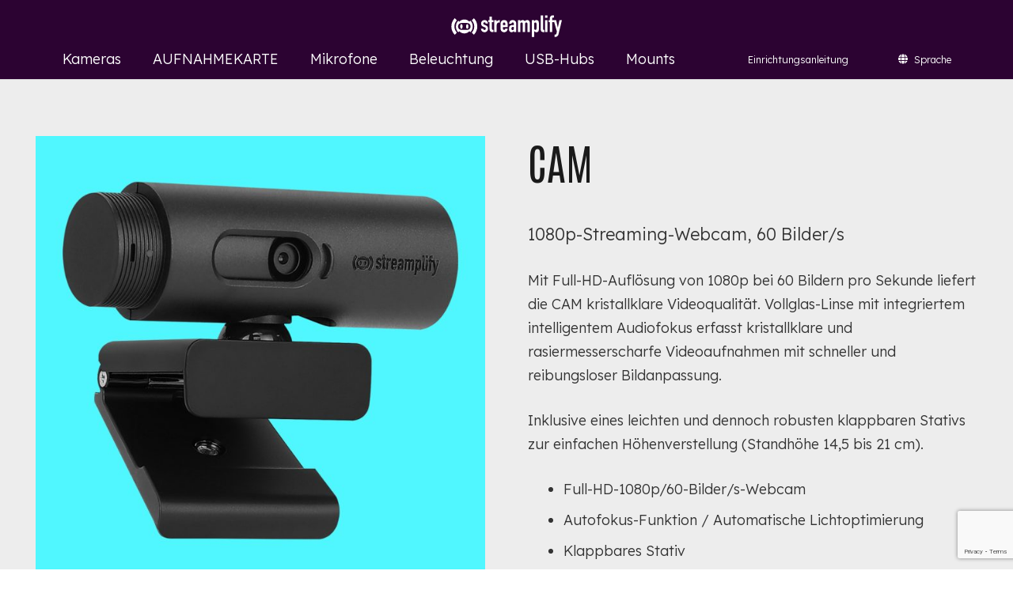

--- FILE ---
content_type: text/html; charset=UTF-8
request_url: https://www.streamplify.com/de/product/webcam-de/cam/
body_size: 30387
content:
<!DOCTYPE HTML>
<html lang="de-DE">
<head>
	<meta charset="UTF-8">
	<meta name='robots' content='index, follow, max-image-preview:large, max-snippet:-1, max-video-preview:-1' />
<link rel="alternate" hreflang="en" href="https://www.streamplify.com/product/webcam/cam/" />
<link rel="alternate" hreflang="fr" href="https://www.streamplify.com/fr/product/webcam-fr/cam/" />
<link rel="alternate" hreflang="de" href="https://www.streamplify.com/de/product/webcam-de/cam/" />
<link rel="alternate" hreflang="it" href="https://www.streamplify.com/it/product/webcam-it/cam/" />
<link rel="alternate" hreflang="es" href="https://www.streamplify.com/es/product/webcam-es/cam/" />
<link rel="alternate" hreflang="fi" href="https://www.streamplify.com/fi/product/webcam-fi/cam/" />
<link rel="alternate" hreflang="hu" href="https://www.streamplify.com/hu/product/webcam-hu/cam/" />
<link rel="alternate" hreflang="pt-pt" href="https://www.streamplify.com/pt-pt/product/webcam-pt/cam/" />
<link rel="alternate" hreflang="sv" href="https://www.streamplify.com/sv/product/webcam-sv/cam/" />
<link rel="alternate" hreflang="la" href="https://www.streamplify.com/la/product/webcam-la/cam/" />
<link rel="alternate" hreflang="da" href="https://www.streamplify.com/da/product/webcam-da/cam/" />
<link rel="alternate" hreflang="ru" href="https://www.streamplify.com/ru/product/webcam-ru/cam/" />
<link rel="alternate" hreflang="tw" href="https://www.streamplify.com/tw/product/webcam-tw/cam/" />
<link rel="alternate" hreflang="x-default" href="https://www.streamplify.com/product/webcam/cam/" />

	<!-- This site is optimized with the Yoast SEO plugin v23.4 - https://yoast.com/wordpress/plugins/seo/ -->
	<title>CAM - Simplify | Amplify</title><link rel="preload" data-rocket-preload as="style" href="https://fonts.googleapis.com/css?family=Lexend%3A300%2C400%7CAntonio%3A400%2C700%7CAbril%20Fatface%3Aregular&#038;display=swap" /><link rel="stylesheet" href="https://fonts.googleapis.com/css?family=Lexend%3A300%2C400%7CAntonio%3A400%2C700%7CAbril%20Fatface%3Aregular&#038;display=swap" media="print" onload="this.media='all'" /><noscript><link rel="stylesheet" href="https://fonts.googleapis.com/css?family=Lexend%3A300%2C400%7CAntonio%3A400%2C700%7CAbril%20Fatface%3Aregular&#038;display=swap" /></noscript><link rel="preload" data-rocket-preload as="image" href="https://www.streamplify.com/wp-content/uploads/2021/09/streamplify-logo-v-bk-1024.svg" fetchpriority="high">
	<link rel="canonical" href="https://www.streamplify.com/de/product/webcam-de/cam/" />
	<meta property="og:locale" content="de_DE" />
	<meta property="og:type" content="article" />
	<meta property="og:title" content="CAM - Simplify | Amplify" />
	<meta property="og:description" content="1080p-Streaming-Webcam, 60 Bilder/s Mit Full-HD-Auflösung von 1080p bei 60 Bildern pro Sekunde liefert die CAM kristallklare Videoqualität. Vollglas-Linse mit integriertem intelligentem Audiofokus erfasst kristallklare und rasiermesserscharfe Videoaufnahmen mit schneller und reibungsloser Bildanpassung. Inklusive eines leichten und dennoch robusten klappbaren Stativs zur einfachen Höhenverstellung (Standhöhe 14,5 bis 21 cm).   Full-HD-1080p/60-Bilder/s-Webcam  Autofokus-Funktion / Automatische Lichtoptimierung  Klappbares Stativ  Breite Bildschirmansicht 90° / Drehbar um 360°  Webcam Privacy-Schutz-Abdeckung  Stereo-Mikrofon mit Realtek-Lösung" />
	<meta property="og:url" content="https://www.streamplify.com/de/product/webcam-de/cam/" />
	<meta property="og:site_name" content="Simplify | Amplify" />
	<meta property="article:modified_time" content="2023-01-17T09:08:01+00:00" />
	<meta property="og:image" content="https://www.streamplify.com/wp-content/uploads/2021/10/Streamplify-Infographic-01.jpg" />
	<meta property="og:image:width" content="1000" />
	<meta property="og:image:height" content="1000" />
	<meta property="og:image:type" content="image/jpeg" />
	<meta name="twitter:card" content="summary_large_image" />
	<meta name="twitter:label1" content="Geschätzte Lesezeit" />
	<meta name="twitter:data1" content="5 Minuten" />
	<script type="application/ld+json" class="yoast-schema-graph">{"@context":"https://schema.org","@graph":[{"@type":"WebPage","@id":"https://www.streamplify.com/de/product/webcam-de/cam/","url":"https://www.streamplify.com/de/product/webcam-de/cam/","name":"CAM - Simplify | Amplify","isPartOf":{"@id":"https://www.streamplify.com/#website"},"primaryImageOfPage":{"@id":"https://www.streamplify.com/de/product/webcam-de/cam/#primaryimage"},"image":{"@id":"https://www.streamplify.com/de/product/webcam-de/cam/#primaryimage"},"thumbnailUrl":"https://www.streamplify.com/wp-content/uploads/2021/10/Streamplify-Infographic-01.jpg","datePublished":"2021-10-19T22:33:08+00:00","dateModified":"2023-01-17T09:08:01+00:00","breadcrumb":{"@id":"https://www.streamplify.com/de/product/webcam-de/cam/#breadcrumb"},"inLanguage":"de","potentialAction":[{"@type":"ReadAction","target":["https://www.streamplify.com/de/product/webcam-de/cam/"]}]},{"@type":"ImageObject","inLanguage":"de","@id":"https://www.streamplify.com/de/product/webcam-de/cam/#primaryimage","url":"https://www.streamplify.com/wp-content/uploads/2021/10/Streamplify-Infographic-01.jpg","contentUrl":"https://www.streamplify.com/wp-content/uploads/2021/10/Streamplify-Infographic-01.jpg","width":1000,"height":1000},{"@type":"BreadcrumbList","@id":"https://www.streamplify.com/de/product/webcam-de/cam/#breadcrumb","itemListElement":[{"@type":"ListItem","position":1,"name":"Home","item":"https://www.streamplify.com/de/"},{"@type":"ListItem","position":2,"name":"Shop","item":"https://www.streamplify.com/shop/"},{"@type":"ListItem","position":3,"name":"CAM"}]},{"@type":"WebSite","@id":"https://www.streamplify.com/#website","url":"https://www.streamplify.com/","name":"Simplify | Amplify","description":"Streamplify","potentialAction":[{"@type":"SearchAction","target":{"@type":"EntryPoint","urlTemplate":"https://www.streamplify.com/?s={search_term_string}"},"query-input":{"@type":"PropertyValueSpecification","valueRequired":true,"valueName":"search_term_string"}}],"inLanguage":"de"}]}</script>
	<!-- / Yoast SEO plugin. -->


<link rel='dns-prefetch' href='//fonts.googleapis.com' />
<link href='https://fonts.gstatic.com' crossorigin rel='preconnect' />
<link rel="alternate" type="application/rss+xml" title="Simplify | Amplify &raquo; Feed" href="https://www.streamplify.com/de/feed/" />
<meta name="viewport" content="width=device-width, initial-scale=1">
<meta name="SKYPE_TOOLBAR" content="SKYPE_TOOLBAR_PARSER_COMPATIBLE">
<meta name="theme-color" content="#f5f5f5">
<meta property="og:title" content="CAM - Simplify | Amplify">
<meta name="description" content="1080p-Streaming-Webcam, 60 Bilder/s
Mit Full-HD-Auflösung von 1080p bei 60 Bildern pro Sekunde liefert die CAM kristallklare Videoqualität. Vollglas-Linse mit integriertem intelligentem Audiofokus erfasst kristallklare und rasiermesserscharfe Videoaufnahmen mit schneller und reibungsloser Bildanpassung.
Inklusive eines leichten und dennoch robusten klappbaren Stativs zur einfachen Höhenverstellung (Standhöhe 14,5 bis 21 cm).

	Full-HD-1080p/60-Bilder/s-Webcam
	Autofokus-Funktion / Automatische Lichtoptimierung
	Klappbares Stativ
	Breite Bildschirmansicht 90° / Drehbar um 360°
	Webcam Privacy-Schutz-Abdeckung
	Stereo-Mikrofon mit Realtek-Lösung

[vc_row height=&quot;auto&quot; content_placement=&quot;middle&quot;][vc_column width=&quot;1/2&quot;][us_btn label=&quot;Jetzt Kaufen&quot; link=&quot;url:https://www.streamplify.com/de/europe-de/germany/|target:_blank&quot; style=&quot;8&quot; align=&quot;left&quot;][/vc_column][vc_column width=&quot;1/2&quot;][us_btn label=&quot;Wie konfiguriert man&quot; link=&quot;url:https://discord.gg/NKwWtcK344|target:_blank&quot; style=&quot;8&quot; align=&quot;left&quot;][/vc_column][/vc_row][vc_row][vc_column][vc_column_text]
 [/vc_column_text][/vc_column][/vc_row]">
<meta property="og:url" content="https://www.streamplify.com/de/product/webcam-de/cam/">
<meta property="og:locale" content="de_DE">
<meta property="og:site_name" content="Simplify | Amplify">
<meta property="og:type" content="product">
<meta property="og:image" content="https://www.streamplify.com/wp-content/uploads/2021/10/Streamplify-Infographic-01.jpg" itemprop="image">
<link data-minify="1" rel='stylesheet' id='vc_extensions_cqbundle_adminicon-css' href='https://www.streamplify.com/wp-content/cache/min/1/wp-content/plugins/vc-extensions-bundle/css/admin_icon.css?ver=1748485795' media='all' />
<style id='wp-emoji-styles-inline-css'>

	img.wp-smiley, img.emoji {
		display: inline !important;
		border: none !important;
		box-shadow: none !important;
		height: 1em !important;
		width: 1em !important;
		margin: 0 0.07em !important;
		vertical-align: -0.1em !important;
		background: none !important;
		padding: 0 !important;
	}
</style>
<style id='woocommerce-inline-inline-css'>
.woocommerce form .form-row .required { visibility: visible; }
</style>

<link rel='stylesheet' id='us-style-css' href='https://www.streamplify.com/wp-content/themes/Impreza/css/style.min.css?ver=8.26' media='all' />
<link rel='stylesheet' id='us-woocommerce-css' href='https://www.streamplify.com/wp-content/themes/Impreza/common/css/plugins/woocommerce.min.css?ver=8.26' media='all' />
<link data-minify="1" rel='stylesheet' id='bsf-Defaults-css' href='https://www.streamplify.com/wp-content/cache/min/1/wp-content/uploads/smile_fonts/Defaults/Defaults.css?ver=1748485795' media='all' />
<link rel='stylesheet' id='ultimate-vc-addons-style-css' href='https://www.streamplify.com/wp-content/plugins/Ultimate_VC_Addons/assets/min-css/style.min.css?ver=3.19.11' media='all' />
<link data-minify="1" rel='stylesheet' id='ultimate-vc-addons-slick-css' href='https://www.streamplify.com/wp-content/cache/min/1/wp-content/plugins/Ultimate_VC_Addons/assets/min-css/slick.min.css?ver=1748485796' media='all' />
<link data-minify="1" rel='stylesheet' id='ultimate-vc-addons-icons-css' href='https://www.streamplify.com/wp-content/cache/min/1/wp-content/plugins/Ultimate_VC_Addons/assets/css/icons.css?ver=1748485796' media='all' />
<link rel='stylesheet' id='ultimate-vc-addons-animate-css' href='https://www.streamplify.com/wp-content/plugins/Ultimate_VC_Addons/assets/min-css/animate.min.css?ver=3.19.11' media='all' />
<style id='rocket-lazyload-inline-css'>
.rll-youtube-player{position:relative;padding-bottom:56.23%;height:0;overflow:hidden;max-width:100%;}.rll-youtube-player:focus-within{outline: 2px solid currentColor;outline-offset: 5px;}.rll-youtube-player iframe{position:absolute;top:0;left:0;width:100%;height:100%;z-index:100;background:0 0}.rll-youtube-player img{bottom:0;display:block;left:0;margin:auto;max-width:100%;width:100%;position:absolute;right:0;top:0;border:none;height:auto;-webkit-transition:.4s all;-moz-transition:.4s all;transition:.4s all}.rll-youtube-player img:hover{-webkit-filter:brightness(75%)}.rll-youtube-player .play{height:100%;width:100%;left:0;top:0;position:absolute;background:url(https://www.streamplify.com/wp-content/plugins/wp-rocket/assets/img/youtube.png) no-repeat center;background-color: transparent !important;cursor:pointer;border:none;}
</style>
<!--n2css--><script src="https://www.streamplify.com/wp-content/plugins/enable-jquery-migrate-helper/js/jquery/jquery-1.12.4-wp.js?ver=1.12.4-wp" id="jquery-core-js"></script>
<script src="https://www.streamplify.com/wp-content/plugins/woocommerce/assets/js/jquery-blockui/jquery.blockUI.min.js?ver=2.7.0-wc.9.3.2" id="jquery-blockui-js" defer data-wp-strategy="defer"></script>
<script id="wc-add-to-cart-js-extra">
var wc_add_to_cart_params = {"ajax_url":"\/wp-admin\/admin-ajax.php?lang=de","wc_ajax_url":"\/de\/?wc-ajax=%%endpoint%%","i18n_view_cart":"Warenkorb anzeigen","cart_url":"https:\/\/www.streamplify.com\/cart\/","is_cart":"","cart_redirect_after_add":"no"};
</script>
<script src="https://www.streamplify.com/wp-content/plugins/woocommerce/assets/js/frontend/add-to-cart.min.js?ver=9.3.2" id="wc-add-to-cart-js" defer data-wp-strategy="defer"></script>
<script src="https://www.streamplify.com/wp-content/plugins/woocommerce/assets/js/zoom/jquery.zoom.min.js?ver=1.7.21-wc.9.3.2" id="zoom-js" defer data-wp-strategy="defer"></script>
<script id="wc-single-product-js-extra">
var wc_single_product_params = {"i18n_required_rating_text":"Bitte w\u00e4hle eine Bewertung","review_rating_required":"yes","flexslider":{"rtl":false,"animation":"slide","smoothHeight":true,"directionNav":false,"controlNav":"thumbnails","slideshow":false,"animationSpeed":500,"animationLoop":false,"allowOneSlide":false},"zoom_enabled":"1","zoom_options":[],"photoswipe_enabled":"","photoswipe_options":{"shareEl":false,"closeOnScroll":false,"history":false,"hideAnimationDuration":0,"showAnimationDuration":0},"flexslider_enabled":"1"};
</script>
<script src="https://www.streamplify.com/wp-content/plugins/woocommerce/assets/js/frontend/single-product.min.js?ver=9.3.2" id="wc-single-product-js" defer data-wp-strategy="defer"></script>
<script src="https://www.streamplify.com/wp-content/plugins/woocommerce/assets/js/js-cookie/js.cookie.min.js?ver=2.1.4-wc.9.3.2" id="js-cookie-js" defer data-wp-strategy="defer"></script>
<script id="woocommerce-js-extra">
var woocommerce_params = {"ajax_url":"\/wp-admin\/admin-ajax.php?lang=de","wc_ajax_url":"\/de\/?wc-ajax=%%endpoint%%"};
</script>
<script src="https://www.streamplify.com/wp-content/plugins/woocommerce/assets/js/frontend/woocommerce.min.js?ver=9.3.2" id="woocommerce-js" defer data-wp-strategy="defer"></script>
<script src="https://www.streamplify.com/wp-content/plugins/Ultimate_VC_Addons/assets/min-js/ultimate-params.min.js?ver=3.19.11" id="ultimate-vc-addons-params-js"></script>
<script src="https://www.streamplify.com/wp-content/plugins/Ultimate_VC_Addons/assets/min-js/custom.min.js?ver=3.19.11" id="ultimate-vc-addons-custom-js"></script>
<script src="https://www.streamplify.com/wp-content/plugins/Ultimate_VC_Addons/assets/min-js/slick.min.js?ver=3.19.11" id="ultimate-vc-addons-slick-js"></script>
<script src="https://www.streamplify.com/wp-content/plugins/Ultimate_VC_Addons/assets/min-js/jquery-appear.min.js?ver=3.19.11" id="ultimate-vc-addons-appear-js"></script>
<script src="https://www.streamplify.com/wp-content/plugins/Ultimate_VC_Addons/assets/min-js/slick-custom.min.js?ver=3.19.11" id="ultimate-vc-addons-slick-custom-js"></script>
<script></script><link rel="https://api.w.org/" href="https://www.streamplify.com/de/wp-json/" /><link rel="alternate" title="JSON" type="application/json" href="https://www.streamplify.com/de/wp-json/wp/v2/product/3736" /><link rel="EditURI" type="application/rsd+xml" title="RSD" href="https://www.streamplify.com/xmlrpc.php?rsd" />
<meta name="generator" content="WordPress 6.6.2" />
<meta name="generator" content="WooCommerce 9.3.2" />
<link rel='shortlink' href='https://www.streamplify.com/de/?p=3736' />
<link rel="alternate" title="oEmbed (JSON)" type="application/json+oembed" href="https://www.streamplify.com/de/wp-json/oembed/1.0/embed?url=https%3A%2F%2Fwww.streamplify.com%2Fde%2Fproduct%2Fwebcam-de%2Fcam%2F" />
<link rel="alternate" title="oEmbed (XML)" type="text/xml+oembed" href="https://www.streamplify.com/de/wp-json/oembed/1.0/embed?url=https%3A%2F%2Fwww.streamplify.com%2Fde%2Fproduct%2Fwebcam-de%2Fcam%2F&#038;format=xml" />
<meta name="generator" content="WPML ver:4.6.13 stt:12,1,18,4,3,23,27,66,41,45,2,50,67;" />

        <script type="text/javascript">
            var jQueryMigrateHelperHasSentDowngrade = false;

			window.onerror = function( msg, url, line, col, error ) {
				// Break out early, do not processing if a downgrade reqeust was already sent.
				if ( jQueryMigrateHelperHasSentDowngrade ) {
					return true;
                }

				var xhr = new XMLHttpRequest();
				var nonce = '66e02a931d';
				var jQueryFunctions = [
					'andSelf',
					'browser',
					'live',
					'boxModel',
					'support.boxModel',
					'size',
					'swap',
					'clean',
					'sub',
                ];
				var match_pattern = /\)\.(.+?) is not a function/;
                var erroredFunction = msg.match( match_pattern );

                // If there was no matching functions, do not try to downgrade.
                if ( null === erroredFunction || typeof erroredFunction !== 'object' || typeof erroredFunction[1] === "undefined" || -1 === jQueryFunctions.indexOf( erroredFunction[1] ) ) {
                    return true;
                }

                // Set that we've now attempted a downgrade request.
                jQueryMigrateHelperHasSentDowngrade = true;

				xhr.open( 'POST', 'https://www.streamplify.com/wp-admin/admin-ajax.php' );
				xhr.setRequestHeader( 'Content-Type', 'application/x-www-form-urlencoded' );
				xhr.onload = function () {
					var response,
                        reload = false;

					if ( 200 === xhr.status ) {
                        try {
                        	response = JSON.parse( xhr.response );

                        	reload = response.data.reload;
                        } catch ( e ) {
                        	reload = false;
                        }
                    }

					// Automatically reload the page if a deprecation caused an automatic downgrade, ensure visitors get the best possible experience.
					if ( reload ) {
						location.reload();
                    }
				};

				xhr.send( encodeURI( 'action=jquery-migrate-downgrade-version&_wpnonce=' + nonce ) );

				// Suppress error alerts in older browsers
				return true;
			}
        </script>

				<script id="us_add_no_touch">
			if ( ! /Android|webOS|iPhone|iPad|iPod|BlackBerry|IEMobile|Opera Mini/i.test( navigator.userAgent ) ) {
				document.getElementsByTagName( 'html' )[ 0 ].className += " no-touch";
			}
		</script>
			<noscript><style>.woocommerce-product-gallery{ opacity: 1 !important; }</style></noscript>
	<meta name="generator" content="Powered by WPBakery Page Builder - drag and drop page builder for WordPress."/>
<style id='wp-fonts-local'>
@font-face{font-family:Inter;font-style:normal;font-weight:300 900;font-display:fallback;src:url('https://www.streamplify.com/wp-content/plugins/woocommerce/assets/fonts/Inter-VariableFont_slnt,wght.woff2') format('woff2');font-stretch:normal;}
@font-face{font-family:Cardo;font-style:normal;font-weight:400;font-display:fallback;src:url('https://www.streamplify.com/wp-content/plugins/woocommerce/assets/fonts/cardo_normal_400.woff2') format('woff2');}
</style>
<link rel="icon" href="https://www.streamplify.com/wp-content/uploads/2021/09/streamplify-image-logo-bk-1024.svg" sizes="32x32" />
<link rel="icon" href="https://www.streamplify.com/wp-content/uploads/2021/09/streamplify-image-logo-bk-1024.svg" sizes="192x192" />
<link rel="apple-touch-icon" href="https://www.streamplify.com/wp-content/uploads/2021/09/streamplify-image-logo-bk-1024.svg" />
<meta name="msapplication-TileImage" content="https://www.streamplify.com/wp-content/uploads/2021/09/streamplify-image-logo-bk-1024.svg" />
		<style id="wp-custom-css">
			.grecaptcha-badge {
  bottom: -100px;
  right: 20px;
  z-index: 9999px;
  opacity: 0.6; 
}		</style>
		<style type="text/css" data-type="vc_shortcodes-default-css">.vc_do_custom_heading{margin-bottom:0.625rem;margin-top:0;}</style><style type="text/css" data-type="vc_shortcodes-custom-css">%7B%22default%22%3A%7B%22background-color%22%3A%22%23ededed%22%2C%22padding-top%22%3A%221rem%22%7D%7D</style><noscript><style> .wpb_animate_when_almost_visible { opacity: 1; }</style></noscript><noscript><style id="rocket-lazyload-nojs-css">.rll-youtube-player, [data-lazy-src]{display:none !important;}</style></noscript>		<style id="us-icon-fonts">@font-face{font-display:block;font-style:normal;font-family:"fontawesome";font-weight:900;src:url("https://www.streamplify.com/wp-content/themes/Impreza/fonts/fa-solid-900.woff2?ver=8.26") format("woff2")}.fas{font-family:"fontawesome";font-weight:900}@font-face{font-display:block;font-style:normal;font-family:"fontawesome";font-weight:400;src:url("https://www.streamplify.com/wp-content/themes/Impreza/fonts/fa-regular-400.woff2?ver=8.26") format("woff2")}.far{font-family:"fontawesome";font-weight:400}@font-face{font-display:block;font-style:normal;font-family:"fontawesome";font-weight:300;src:url("https://www.streamplify.com/wp-content/themes/Impreza/fonts/fa-light-300.woff2?ver=8.26") format("woff2")}.fal{font-family:"fontawesome";font-weight:300}@font-face{font-display:block;font-style:normal;font-family:"Font Awesome 5 Duotone";font-weight:900;src:url("https://www.streamplify.com/wp-content/themes/Impreza/fonts/fa-duotone-900.woff2?ver=8.26") format("woff2")}.fad{font-family:"Font Awesome 5 Duotone";font-weight:900}.fad{position:relative}.fad:before{position:absolute}.fad:after{opacity:0.4}@font-face{font-display:block;font-style:normal;font-family:"Font Awesome 5 Brands";font-weight:400;src:url("https://www.streamplify.com/wp-content/themes/Impreza/fonts/fa-brands-400.woff2?ver=8.26") format("woff2")}.fab{font-family:"Font Awesome 5 Brands";font-weight:400}@font-face{font-display:block;font-style:normal;font-family:"Material Icons";font-weight:400;src:url("https://www.streamplify.com/wp-content/themes/Impreza/fonts/material-icons.woff2?ver=8.26") format("woff2")}.material-icons{font-family:"Material Icons";font-weight:400}</style>
				<style id="us-theme-options-css">:root{--color-header-middle-bg:#2c0332;--color-header-middle-bg-grad:#2c0332;--color-header-middle-text:#ffffff;--color-header-middle-text-hover:#909090;--color-header-transparent-bg:transparent;--color-header-transparent-bg-grad:transparent;--color-header-transparent-text:#fff;--color-header-transparent-text-hover:#fff;--color-chrome-toolbar:#f5f5f5;--color-chrome-toolbar-grad:#f5f5f5;--color-header-top-bg:#f5f5f5;--color-header-top-bg-grad:linear-gradient(0deg,#f5f5f5,#fff);--color-header-top-text:#333;--color-header-top-text-hover:#909090;--color-header-top-transparent-bg:rgba(0,0,0,0.2);--color-header-top-transparent-bg-grad:rgba(0,0,0,0.2);--color-header-top-transparent-text:rgba(255,255,255,0.66);--color-header-top-transparent-text-hover:#fff;--color-content-bg:#ededed;--color-content-bg-grad:#ededed;--color-content-bg-alt:#ffffff;--color-content-bg-alt-grad:#ffffff;--color-content-border:#181818;--color-content-heading:#1a1a1a;--color-content-heading-grad:#1a1a1a;--color-content-text:#333;--color-content-link:#909090;--color-content-link-hover:#7049ba;--color-content-primary:#181818;--color-content-primary-grad:#181818;--color-content-secondary:#7049ba;--color-content-secondary-grad:linear-gradient(135deg,#7049ba,#e95095);--color-content-faded:#999;--color-content-overlay:rgba(0,0,0,0.75);--color-content-overlay-grad:rgba(0,0,0,0.75);--color-alt-content-bg:#04163a;--color-alt-content-bg-grad:#04163a;--color-alt-content-bg-alt:#181818;--color-alt-content-bg-alt-grad:#181818;--color-alt-content-border:#ddd;--color-alt-content-heading:#1a1a1a;--color-alt-content-heading-grad:#1a1a1a;--color-alt-content-text:#333;--color-alt-content-link:#909090;--color-alt-content-link-hover:#909090;--color-alt-content-primary:#e95095;--color-alt-content-primary-grad:linear-gradient(135deg,#e95095,#7049ba);--color-alt-content-secondary:#7049ba;--color-alt-content-secondary-grad:linear-gradient(135deg,#7049ba,#e95095);--color-alt-content-faded:#999;--color-alt-content-overlay:#e95095;--color-alt-content-overlay-grad:linear-gradient(135deg,#e95095,rgba(233,80,149,0.75));--color-footer-bg:#2c0332;--color-footer-bg-grad:#2c0332;--color-footer-bg-alt:#1a1a1a;--color-footer-bg-alt-grad:#1a1a1a;--color-footer-text:#ffffff;--color-footer-link:#ccc;--color-footer-link-hover:#909090;--color-subfooter-bg:#1a1a1a;--color-subfooter-bg-grad:#1a1a1a;--color-subfooter-bg-alt:#222;--color-subfooter-bg-alt-grad:#222;--color-subfooter-border:#282828;--color-subfooter-text:#ffffff;--color-subfooter-link:#fff;--color-subfooter-link-hover:#909090;--color-content-primary-faded:rgba(24,24,24,0.15);--box-shadow:0 5px 15px rgba(0,0,0,.15);--box-shadow-up:0 -5px 15px rgba(0,0,0,.15);--site-canvas-width:1300px;--site-content-width:1400px;--text-block-margin-bottom:0rem;--inputs-font-size:1rem;--inputs-height:2.8rem;--inputs-padding:0.8rem;--inputs-border-width:2px;--inputs-text-color:var(--color-content-text)}.w-counter.color_secondary .w-counter-value,.w-iconbox.color_secondary.style_default .w-iconbox-icon i:not(.fad){background:var(--color-content-secondary-grad);-webkit-background-clip:text;color:transparent}:root{--font-family:Lexend,sans-serif;--font-size:18px;--line-height:30px;--font-weight:300;--bold-font-weight:400;--h1-font-family:Antonio,sans-serif;--h1-font-size:3rem;--h1-line-height:1.2;--h1-font-weight:400;--h1-bold-font-weight:700;--h1-text-transform:none;--h1-font-style:normal;--h1-letter-spacing:0;--h1-margin-bottom:1rem;--h2-font-family:Antonio,sans-serif;--h2-font-size:2.8rem;--h2-line-height:1.2;--h2-font-weight:var(--h1-font-weight);--h2-bold-font-weight:var(--h1-bold-font-weight);--h2-text-transform:var(--h1-text-transform);--h2-font-style:var(--h1-font-style);--h2-letter-spacing:0;--h2-margin-bottom:1rem;--h3-font-family:Antonio,sans-serif;--h3-font-size:1.7rem;--h3-line-height:1.2;--h3-font-weight:var(--h1-font-weight);--h3-bold-font-weight:var(--h1-bold-font-weight);--h3-text-transform:var(--h1-text-transform);--h3-font-style:var(--h1-font-style);--h3-letter-spacing:0;--h3-margin-bottom:1rem;--h4-font-family:var(--h1-font-family);--h4-font-size:1.5rem;--h4-line-height:1.2;--h4-font-weight:var(--h1-font-weight);--h4-bold-font-weight:var(--h1-bold-font-weight);--h4-text-transform:var(--h1-text-transform);--h4-font-style:var(--h1-font-style);--h4-letter-spacing:0;--h4-margin-bottom:1em;--h5-font-family:Antonio,sans-serif;--h5-font-size:2rem;--h5-line-height:1.2;--h5-font-weight:var(--h1-font-weight);--h5-bold-font-weight:var(--h1-bold-font-weight);--h5-text-transform:var(--h1-text-transform);--h5-font-style:var(--h1-font-style);--h5-letter-spacing:0;--h5-margin-bottom:1em;--h6-font-family:var(--h1-font-family);--h6-font-size:1.3rem;--h6-line-height:1.2;--h6-font-weight:var(--h1-font-weight);--h6-bold-font-weight:var(--h1-bold-font-weight);--h6-text-transform:var(--h1-text-transform);--h6-font-style:var(--h1-font-style);--h6-letter-spacing:0;--h6-margin-bottom:1rem}@media (max-width:600px){:root{--font-size:16px;--line-height:28px;--h1-font-size:2.2rem;--h2-font-size:2rem;--h5-font-size:1.4rem}}h1{font-family:var(--h1-font-family,inherit);font-weight:var(--h1-font-weight,inherit);font-size:var(--h1-font-size,inherit);font-style:var(--h1-font-style,inherit);line-height:var(--h1-line-height,1.4);letter-spacing:var(--h1-letter-spacing,inherit);text-transform:var(--h1-text-transform,inherit);margin-bottom:var(--h1-margin-bottom,1.5rem)}h1>strong{font-weight:var(--h1-bold-font-weight,bold)}h2{font-family:var(--h2-font-family,inherit);font-weight:var(--h2-font-weight,inherit);font-size:var(--h2-font-size,inherit);font-style:var(--h2-font-style,inherit);line-height:var(--h2-line-height,1.4);letter-spacing:var(--h2-letter-spacing,inherit);text-transform:var(--h2-text-transform,inherit);margin-bottom:var(--h2-margin-bottom,1.5rem)}h2>strong{font-weight:var(--h2-bold-font-weight,bold)}h3{font-family:var(--h3-font-family,inherit);font-weight:var(--h3-font-weight,inherit);font-size:var(--h3-font-size,inherit);font-style:var(--h3-font-style,inherit);line-height:var(--h3-line-height,1.4);letter-spacing:var(--h3-letter-spacing,inherit);text-transform:var(--h3-text-transform,inherit);margin-bottom:var(--h3-margin-bottom,1.5rem)}h3>strong{font-weight:var(--h3-bold-font-weight,bold)}h4{font-family:var(--h4-font-family,inherit);font-weight:var(--h4-font-weight,inherit);font-size:var(--h4-font-size,inherit);font-style:var(--h4-font-style,inherit);line-height:var(--h4-line-height,1.4);letter-spacing:var(--h4-letter-spacing,inherit);text-transform:var(--h4-text-transform,inherit);margin-bottom:var(--h4-margin-bottom,1.5rem)}h4>strong{font-weight:var(--h4-bold-font-weight,bold)}h5{font-family:var(--h5-font-family,inherit);font-weight:var(--h5-font-weight,inherit);font-size:var(--h5-font-size,inherit);font-style:var(--h5-font-style,inherit);line-height:var(--h5-line-height,1.4);letter-spacing:var(--h5-letter-spacing,inherit);text-transform:var(--h5-text-transform,inherit);margin-bottom:var(--h5-margin-bottom,1.5rem)}h5>strong{font-weight:var(--h5-bold-font-weight,bold)}h6{font-family:var(--h6-font-family,inherit);font-weight:var(--h6-font-weight,inherit);font-size:var(--h6-font-size,inherit);font-style:var(--h6-font-style,inherit);line-height:var(--h6-line-height,1.4);letter-spacing:var(--h6-letter-spacing,inherit);text-transform:var(--h6-text-transform,inherit);margin-bottom:var(--h6-margin-bottom,1.5rem)}h6>strong{font-weight:var(--h6-bold-font-weight,bold)}body{background:var(--color-content-bg-alt)}@media (max-width:1490px){.l-main .aligncenter{max-width:calc(100vw - 5rem)}}@media (min-width:1281px){body.usb_preview .hide_on_default{opacity:0.25!important}.vc_hidden-lg,body:not(.usb_preview) .hide_on_default{display:none!important}.default_align_left{text-align:left;justify-content:flex-start}.default_align_right{text-align:right;justify-content:flex-end}.default_align_center{text-align:center;justify-content:center}.w-hwrapper.default_align_center>*{margin-left:calc( var(--hwrapper-gap,1.2rem) / 2 );margin-right:calc( var(--hwrapper-gap,1.2rem) / 2 )}.default_align_justify{justify-content:space-between}.w-hwrapper>.default_align_justify,.default_align_justify>.w-btn{width:100%}}@media (min-width:1025px) and (max-width:1280px){body.usb_preview .hide_on_laptops{opacity:0.25!important}.vc_hidden-md,body:not(.usb_preview) .hide_on_laptops{display:none!important}.laptops_align_left{text-align:left;justify-content:flex-start}.laptops_align_right{text-align:right;justify-content:flex-end}.laptops_align_center{text-align:center;justify-content:center}.w-hwrapper.laptops_align_center>*{margin-left:calc( var(--hwrapper-gap,1.2rem) / 2 );margin-right:calc( var(--hwrapper-gap,1.2rem) / 2 )}.laptops_align_justify{justify-content:space-between}.w-hwrapper>.laptops_align_justify,.laptops_align_justify>.w-btn{width:100%}.g-cols.via_grid[style*="--laptops-gap"]{grid-gap:var(--laptops-gap,3rem)}}@media (min-width:601px) and (max-width:1024px){body.usb_preview .hide_on_tablets{opacity:0.25!important}.vc_hidden-sm,body:not(.usb_preview) .hide_on_tablets{display:none!important}.tablets_align_left{text-align:left;justify-content:flex-start}.tablets_align_right{text-align:right;justify-content:flex-end}.tablets_align_center{text-align:center;justify-content:center}.w-hwrapper.tablets_align_center>*{margin-left:calc( var(--hwrapper-gap,1.2rem) / 2 );margin-right:calc( var(--hwrapper-gap,1.2rem) / 2 )}.tablets_align_justify{justify-content:space-between}.w-hwrapper>.tablets_align_justify,.tablets_align_justify>.w-btn{width:100%}.g-cols.via_grid[style*="--tablets-gap"]{grid-gap:var(--tablets-gap,3rem)}}@media (max-width:600px){body.usb_preview .hide_on_mobiles{opacity:0.25!important}.vc_hidden-xs,body:not(.usb_preview) .hide_on_mobiles{display:none!important}.mobiles_align_left{text-align:left;justify-content:flex-start}.mobiles_align_right{text-align:right;justify-content:flex-end}.mobiles_align_center{text-align:center;justify-content:center}.w-hwrapper.mobiles_align_center>*{margin-left:calc( var(--hwrapper-gap,1.2rem) / 2 );margin-right:calc( var(--hwrapper-gap,1.2rem) / 2 )}.mobiles_align_justify{justify-content:space-between}.w-hwrapper>.mobiles_align_justify,.mobiles_align_justify>.w-btn{width:100%}.w-hwrapper.stack_on_mobiles{display:block}.w-hwrapper.stack_on_mobiles>*{display:block;margin:0 0 var(--hwrapper-gap,1.2rem)}.w-hwrapper.stack_on_mobiles>:last-child{margin-bottom:0}.g-cols.via_grid[style*="--mobiles-gap"]{grid-gap:var(--mobiles-gap,1.5rem)}}@media (max-width:1280px){.g-cols.laptops-cols_1{grid-template-columns:100%}.g-cols.laptops-cols_1.reversed>div:last-of-type{order:-1}.g-cols.laptops-cols_2{grid-template-columns:repeat(2,1fr)}.g-cols.laptops-cols_3{grid-template-columns:repeat(3,1fr)}.g-cols.laptops-cols_4{grid-template-columns:repeat(4,1fr)}.g-cols.laptops-cols_5{grid-template-columns:repeat(5,1fr)}.g-cols.laptops-cols_6{grid-template-columns:repeat(6,1fr)}.g-cols.laptops-cols_1-2{grid-template-columns:1fr 2fr}.g-cols.laptops-cols_2-1{grid-template-columns:2fr 1fr}.g-cols.laptops-cols_2-3{grid-template-columns:2fr 3fr}.g-cols.laptops-cols_3-2{grid-template-columns:3fr 2fr}.g-cols.laptops-cols_1-3{grid-template-columns:1fr 3fr}.g-cols.laptops-cols_3-1{grid-template-columns:3fr 1fr}.g-cols.laptops-cols_1-4{grid-template-columns:1fr 4fr}.g-cols.laptops-cols_4-1{grid-template-columns:4fr 1fr}.g-cols.laptops-cols_1-5{grid-template-columns:1fr 5fr}.g-cols.laptops-cols_5-1{grid-template-columns:5fr 1fr}.g-cols.laptops-cols_1-2-1{grid-template-columns:1fr 2fr 1fr}.g-cols.laptops-cols_1-3-1{grid-template-columns:1fr 3fr 1fr}.g-cols.laptops-cols_1-4-1{grid-template-columns:1fr 4fr 1fr}}@media (max-width:1024px){.g-cols.tablets-cols_1{grid-template-columns:100%}.g-cols.tablets-cols_1.reversed>div:last-of-type{order:-1}.g-cols.tablets-cols_2{grid-template-columns:repeat(2,1fr)}.g-cols.tablets-cols_3{grid-template-columns:repeat(3,1fr)}.g-cols.tablets-cols_4{grid-template-columns:repeat(4,1fr)}.g-cols.tablets-cols_5{grid-template-columns:repeat(5,1fr)}.g-cols.tablets-cols_6{grid-template-columns:repeat(6,1fr)}.g-cols.tablets-cols_1-2{grid-template-columns:1fr 2fr}.g-cols.tablets-cols_2-1{grid-template-columns:2fr 1fr}.g-cols.tablets-cols_2-3{grid-template-columns:2fr 3fr}.g-cols.tablets-cols_3-2{grid-template-columns:3fr 2fr}.g-cols.tablets-cols_1-3{grid-template-columns:1fr 3fr}.g-cols.tablets-cols_3-1{grid-template-columns:3fr 1fr}.g-cols.tablets-cols_1-4{grid-template-columns:1fr 4fr}.g-cols.tablets-cols_4-1{grid-template-columns:4fr 1fr}.g-cols.tablets-cols_1-5{grid-template-columns:1fr 5fr}.g-cols.tablets-cols_5-1{grid-template-columns:5fr 1fr}.g-cols.tablets-cols_1-2-1{grid-template-columns:1fr 2fr 1fr}.g-cols.tablets-cols_1-3-1{grid-template-columns:1fr 3fr 1fr}.g-cols.tablets-cols_1-4-1{grid-template-columns:1fr 4fr 1fr}}@media (max-width:600px){.g-cols.mobiles-cols_1{grid-template-columns:100%}.g-cols.mobiles-cols_1.reversed>div:last-of-type{order:-1}.g-cols.mobiles-cols_2{grid-template-columns:repeat(2,1fr)}.g-cols.mobiles-cols_3{grid-template-columns:repeat(3,1fr)}.g-cols.mobiles-cols_4{grid-template-columns:repeat(4,1fr)}.g-cols.mobiles-cols_5{grid-template-columns:repeat(5,1fr)}.g-cols.mobiles-cols_6{grid-template-columns:repeat(6,1fr)}.g-cols.mobiles-cols_1-2{grid-template-columns:1fr 2fr}.g-cols.mobiles-cols_2-1{grid-template-columns:2fr 1fr}.g-cols.mobiles-cols_2-3{grid-template-columns:2fr 3fr}.g-cols.mobiles-cols_3-2{grid-template-columns:3fr 2fr}.g-cols.mobiles-cols_1-3{grid-template-columns:1fr 3fr}.g-cols.mobiles-cols_3-1{grid-template-columns:3fr 1fr}.g-cols.mobiles-cols_1-4{grid-template-columns:1fr 4fr}.g-cols.mobiles-cols_4-1{grid-template-columns:4fr 1fr}.g-cols.mobiles-cols_1-5{grid-template-columns:1fr 5fr}.g-cols.mobiles-cols_5-1{grid-template-columns:5fr 1fr}.g-cols.mobiles-cols_1-2-1{grid-template-columns:1fr 2fr 1fr}.g-cols.mobiles-cols_1-3-1{grid-template-columns:1fr 3fr 1fr}.g-cols.mobiles-cols_1-4-1{grid-template-columns:1fr 4fr 1fr}.g-cols:not([style*="--gap"]){grid-gap:1.5rem}}@media (max-width:767px){.l-canvas{overflow:hidden}.g-cols.stacking_default.reversed>div:last-of-type{order:-1}.g-cols.stacking_default.via_flex>div:not([class*="vc_col-xs"]){width:100%;margin:0 0 1.5rem}.g-cols.stacking_default.via_grid.mobiles-cols_1{grid-template-columns:100%}.g-cols.stacking_default.via_flex.type_boxes>div,.g-cols.stacking_default.via_flex.reversed>div:first-child,.g-cols.stacking_default.via_flex:not(.reversed)>div:last-child,.g-cols.stacking_default.via_flex>div.has_bg_color{margin-bottom:0}.g-cols.stacking_default.via_flex.type_default>.wpb_column.stretched{margin-left:-1rem;margin-right:-1rem}.g-cols.stacking_default.via_grid.mobiles-cols_1>.wpb_column.stretched,.g-cols.stacking_default.via_flex.type_boxes>.wpb_column.stretched{margin-left:-2.5rem;margin-right:-2.5rem;width:auto}.vc_column-inner.type_sticky>.wpb_wrapper,.vc_column_container.type_sticky>.vc_column-inner{top:0!important}}@media (min-width:768px){body:not(.rtl) .l-section.for_sidebar.at_left>div>.l-sidebar,.rtl .l-section.for_sidebar.at_right>div>.l-sidebar{order:-1}.vc_column_container.type_sticky>.vc_column-inner,.vc_column-inner.type_sticky>.wpb_wrapper{position:-webkit-sticky;position:sticky}.l-section.type_sticky{position:-webkit-sticky;position:sticky;top:0;z-index:11;transition:top 0.3s cubic-bezier(.78,.13,.15,.86) 0.1s}.header_hor .l-header.post_fixed.sticky_auto_hide{z-index:12}.admin-bar .l-section.type_sticky{top:32px}.l-section.type_sticky>.l-section-h{transition:padding-top 0.3s}.header_hor .l-header.pos_fixed:not(.down)~.l-main .l-section.type_sticky:not(:first-of-type){top:var(--header-sticky-height)}.admin-bar.header_hor .l-header.pos_fixed:not(.down)~.l-main .l-section.type_sticky:not(:first-of-type){top:calc( var(--header-sticky-height) + 32px )}.header_hor .l-header.pos_fixed.sticky:not(.down)~.l-main .l-section.type_sticky:first-of-type>.l-section-h{padding-top:var(--header-sticky-height)}.header_hor.headerinpos_bottom .l-header.pos_fixed.sticky:not(.down)~.l-main .l-section.type_sticky:first-of-type>.l-section-h{padding-bottom:var(--header-sticky-height)!important}}@media screen and (min-width:1490px){.g-cols.via_flex.type_default>.wpb_column.stretched:first-of-type{margin-left:min( calc( var(--site-content-width) / 2 + 0px / 2 + 1.5rem - 50vw),-1rem )}.g-cols.via_flex.type_default>.wpb_column.stretched:last-of-type{margin-right:min( calc( var(--site-content-width) / 2 + 0px / 2 + 1.5rem - 50vw),-1rem )}.l-main .alignfull, .w-separator.width_screen,.g-cols.via_grid>.wpb_column.stretched:first-of-type,.g-cols.via_flex.type_boxes>.wpb_column.stretched:first-of-type{margin-left:min( calc( var(--site-content-width) / 2 + 0px / 2 - 50vw ),-2.5rem )}.l-main .alignfull, .w-separator.width_screen,.g-cols.via_grid>.wpb_column.stretched:last-of-type,.g-cols.via_flex.type_boxes>.wpb_column.stretched:last-of-type{margin-right:min( calc( var(--site-content-width) / 2 + 0px / 2 - 50vw ),-2.5rem )}}@media (max-width:600px){.w-form-row.for_submit[style*=btn-size-mobiles] .w-btn{font-size:var(--btn-size-mobiles)!important}}a,button,input[type=submit],.ui-slider-handle{outline:none!important}.w-header-show{background:rgba(0,0,0,0.3)}.no-touch .w-header-show:hover{background:var(--color-content-primary-grad)}button[type=submit]:not(.w-btn),input[type=submit]:not(.w-btn),.woocommerce .button.alt,.woocommerce .button.checkout,.woocommerce .button.add_to_cart_button,.us-nav-style_1>*,.navstyle_1>.owl-nav button,.us-btn-style_1{font-family:var(--font-family);font-size:1em;line-height:1.2!important;font-weight:700;font-style:normal;text-transform:none;letter-spacing:0em;border-radius:1em;padding:0.8em 1.8em;background:#2c0332;border-color:#2c0332;color:#ffffff!important;box-shadow:0px 0em 0em 0px rgba(26,26,26,0.70)}button[type=submit]:not(.w-btn):before,input[type=submit]:not(.w-btn),.woocommerce .button.alt:before,.woocommerce .button.checkout:before,.woocommerce .button.add_to_cart_button:before,.us-nav-style_1>*:before,.navstyle_1>.owl-nav button:before,.us-btn-style_1:before{border-width:0px}.no-touch button[type=submit]:not(.w-btn):hover,.no-touch input[type=submit]:not(.w-btn):hover,.no-touch .woocommerce .button.alt:hover,.no-touch .woocommerce .button.checkout:hover,.no-touch .woocommerce .button.add_to_cart_button:hover,.us-nav-style_1>span.current,.no-touch .us-nav-style_1>a:hover,.no-touch .navstyle_1>.owl-nav button:hover,.no-touch .us-btn-style_1:hover{background:#2c0332;border-color:#2c0332;color:#909090!important}.us-nav-style_1>*{min-width:calc(1.2em + 2 * 0.8em)}.us-nav-style_7>*,.navstyle_7>.owl-nav button,.us-btn-style_7{font-family:var(--font-family);font-size:16px;line-height:1.20!important;font-weight:900;font-style:normal;text-transform:none;letter-spacing:0em;border-radius:0.2em;padding:0.8em 1.20em;background:rgba(24,24,24,0.85);border-color:transparent;color:#ffffff!important;box-shadow:0px 0em 0em 0px rgba(0,0,0,0.2)}.us-nav-style_7>*:before,.navstyle_7>.owl-nav button:before,.us-btn-style_7:before{border-width:0px}.us-nav-style_7>span.current,.no-touch .us-nav-style_7>a:hover,.no-touch .navstyle_7>.owl-nav button:hover,.no-touch .us-btn-style_7:hover{box-shadow:0px 0em 0em 0px rgba(0,0,0,0.2);background:rgba(56,0,39,0.95);border-color:transparent;color:#ffffff!important}.us-nav-style_7>*{min-width:calc(1.20em + 2 * 0.8em)}.woocommerce .button,.woocommerce .actions .button,.us-nav-style_2>*,.navstyle_2>.owl-nav button,.us-btn-style_2{font-family:var(--font-family);font-size:16px;line-height:1.2!important;font-weight:700;font-style:normal;text-transform:none;letter-spacing:0em;border-radius:0.3em;padding:0.8em 1.8em;background:var(--color-content-border);border-color:transparent;color:var(--color-content-text)!important;box-shadow:0px 0em 0em 0px rgba(0,0,0,0.2)}.woocommerce .button:before,.woocommerce .actions .button:before,.us-nav-style_2>*:before,.navstyle_2>.owl-nav button:before,.us-btn-style_2:before{border-width:0px}.no-touch .woocommerce .button:hover,.no-touch .woocommerce .actions .button:hover,.us-nav-style_2>span.current,.no-touch .us-nav-style_2>a:hover,.no-touch .navstyle_2>.owl-nav button:hover,.no-touch .us-btn-style_2:hover{box-shadow:0px 0em 0em 0px rgba(0,0,0,0.2);background:var(--color-content-text);border-color:transparent;color:var(--color-content-bg)!important}.us-nav-style_2>*{min-width:calc(1.2em + 2 * 0.8em)}.us-nav-style_3>*,.navstyle_3>.owl-nav button,.us-btn-style_3{font-size:16px;line-height:1.20!important;font-weight:700;font-style:normal;text-transform:none;letter-spacing:0em;border-radius:0.1em;padding:0.8em 1.8em;background:transparent;border-color:#2c0332;color:var(--color-content-text)!important;box-shadow:0px 0.05em 0.1em 0px rgba(0,0,0,0.2)}.us-nav-style_3>*:before,.navstyle_3>.owl-nav button:before,.us-btn-style_3:before{border-width:2px}.us-nav-style_3>span.current,.no-touch .us-nav-style_3>a:hover,.no-touch .navstyle_3>.owl-nav button:hover,.no-touch .us-btn-style_3:hover{box-shadow:0px 0.1em 0.2em 0px rgba(0,0,0,0.2);background:#2c0332;border-color:transparent;color:var(--color-content-bg)!important}.us-nav-style_3>*{min-width:calc(1.20em + 2 * 0.8em)}.us-nav-style_4>*,.navstyle_4>.owl-nav button,.us-btn-style_4{font-family:var(--font-family);font-size:1rem;line-height:1.20!important;font-weight:400;font-style:normal;text-transform:none;letter-spacing:0em;border-radius:0.1em;padding:0.8em 1.8em;background:#2c0332;border-color:transparent;color:#ffffff!important;box-shadow:0px 1em 2em 0px rgba(0,0,0,0.2)}.us-nav-style_4>*:before,.navstyle_4>.owl-nav button:before,.us-btn-style_4:before{border-width:2px}.us-nav-style_4>span.current,.no-touch .us-nav-style_4>a:hover,.no-touch .navstyle_4>.owl-nav button:hover,.no-touch .us-btn-style_4:hover{box-shadow:0px 0.1em 0.2em 0px rgba(0,0,0,0.2);background:linear-gradient(90deg,rgba(44,3,50,0.6),rgba(115,255,155,0.70));border-color:#2c0332;color:var(--color-content-bg)!important}.us-nav-style_4>*{min-width:calc(1.20em + 2 * 0.8em)}.us-btn-style_4{overflow:hidden;-webkit-transform:translateZ(0)}.us-btn-style_4>*{position:relative;z-index:1}.no-touch .us-btn-style_4:hover{background:#2c0332}.no-touch .us-btn-style_4:after{content:"";position:absolute;top:0;left:0;right:0;bottom:0;opacity:0;transition:opacity 0.3s;background:linear-gradient(90deg,rgba(44,3,50,0.6),rgba(115,255,155,0.70))}.no-touch .us-btn-style_4:hover:after{opacity:1}.us-nav-style_8>*,.navstyle_8>.owl-nav button,.us-btn-style_8{font-family:var(--font-family);font-size:1rem;line-height:1.20!important;font-weight:400;font-style:normal;text-transform:none;letter-spacing:0em;border-radius:1em;padding:0.8em 1.8em;background:#2c0332;border-color:#2c0332;color:#ffffff!important;box-shadow:0px 0.05em 0.1em 0px rgba(26,26,26,0.70)}.us-nav-style_8>*:before,.navstyle_8>.owl-nav button:before,.us-btn-style_8:before{border-width:2px}.us-nav-style_8>span.current,.no-touch .us-nav-style_8>a:hover,.no-touch .navstyle_8>.owl-nav button:hover,.no-touch .us-btn-style_8:hover{background:transparent;border-color:#2c0332;color:#909090!important}.us-nav-style_8>*{min-width:calc(1.20em + 2 * 0.8em)}.us-nav-style_9>*,.navstyle_9>.owl-nav button,.us-btn-style_9{font-family:var(--font-family);font-size:1rem;line-height:1.20!important;font-weight:400;font-style:normal;text-transform:none;letter-spacing:0em;border-radius:1em;padding:0.8em 1.8em;background:#2c0332;border-color:#2c0332;color:#ffffff!important;box-shadow:0px 0.05em 0.1em 0px rgba(26,26,26,0.70)}.us-nav-style_9>*:before,.navstyle_9>.owl-nav button:before,.us-btn-style_9:before{border-width:2px}.us-nav-style_9>span.current,.no-touch .us-nav-style_9>a:hover,.no-touch .navstyle_9>.owl-nav button:hover,.no-touch .us-btn-style_9:hover{background:#2c0332;border-color:#2c0332;color:#909090!important}.us-nav-style_9>*{min-width:calc(1.20em + 2 * 0.8em)}.us-nav-style_5>*,.navstyle_5>.owl-nav button,.us-btn-style_5{font-family:var(--font-family);font-size:1rem;line-height:1.20!important;font-weight:300;font-style:normal;text-transform:none;letter-spacing:0em;border-radius:0.1em;padding:0.8em 1.8em;background:#2c0332;border-color:#000000;color:#ffffff!important;box-shadow:0px 0.25em 0.5em 0px rgba(0,0,0,0.2)}.us-nav-style_5>*:before,.navstyle_5>.owl-nav button:before,.us-btn-style_5:before{border-width:1px}.us-nav-style_5>span.current,.no-touch .us-nav-style_5>a:hover,.no-touch .navstyle_5>.owl-nav button:hover,.no-touch .us-btn-style_5:hover{box-shadow:0px 0.1em 0.2em 0px rgba(0,0,0,0.2);background:#2c0332;border-color:rgba(74,255,134,0.90);color:var(--color-content-bg)!important}.us-nav-style_5>*{min-width:calc(1.20em + 2 * 0.8em)}.us-nav-style_6>*,.navstyle_6>.owl-nav button,.us-btn-style_6{font-family:var(--font-family);font-size:1rem;line-height:1.20!important;font-weight:400;font-style:normal;text-transform:none;letter-spacing:0em;border-radius:0.1em;padding:0.8em 1.8em;background:rgba(44,3,50,0.80);border-color:#000000;color:#ffffff!important;box-shadow:0px 0.25em 0.5em 0px rgba(0,0,0,0.2)}.us-nav-style_6>*:before,.navstyle_6>.owl-nav button:before,.us-btn-style_6:before{border-width:1px}.us-nav-style_6>span.current,.no-touch .us-nav-style_6>a:hover,.no-touch .navstyle_6>.owl-nav button:hover,.no-touch .us-btn-style_6:hover{box-shadow:0px 0.1em 0.2em 0px rgba(0,0,0,0.2);background:var(--color-header-middle-bg);border-color:rgba(255,213,34,0.80);color:var(--color-content-bg)!important}.us-nav-style_6>*{min-width:calc(1.20em + 2 * 0.8em)}.us-nav-style_10>*,.navstyle_10>.owl-nav button,.us-btn-style_10{font-family:var(--font-family);font-size:1rem;line-height:1.2!important;font-weight:400;font-style:normal;text-transform:none;letter-spacing:0em;padding:0.8em 1.8em;background:#000000;border-color:#964496;color:#fcfcfc!important}.us-nav-style_10>*:before,.navstyle_10>.owl-nav button:before,.us-btn-style_10:before{border-width:2px}.us-nav-style_10>span.current,.no-touch .us-nav-style_10>a:hover,.no-touch .navstyle_10>.owl-nav button:hover,.no-touch .us-btn-style_10:hover{background:transparent;border-color:transparent}.us-nav-style_10>*{min-width:calc(1.2em + 2 * 0.8em)}.w-filter.state_desktop.style_drop_default .w-filter-item-title,.w-color-swatch,.select2-selection,select,textarea,input:not([type=submit]){font-weight:400;letter-spacing:0em;border-radius:0rem;background:var(--color-content-bg-alt);border-color:var(--color-content-border);color:var(--color-content-text);box-shadow:1px 1px 0px 0px rgba(0,0,0,0.06) inset}.w-filter.state_desktop.style_drop_default .w-filter-item-title:focus,.select2-container--open .select2-selection,select:focus,textarea:focus,input:not([type=submit]):focus{border-color:#181818!important;box-shadow:0px 0px 0px 2px var(--color-content-primary) inset}.w-form-row.move_label .w-form-row-label{font-size:1rem;top:calc(2.8rem/2 + 2px - 0.7em);margin:0 0.8rem;background-color:var(--color-content-bg-alt);color:var(--color-content-text)}.w-form-row.with_icon.move_label .w-form-row-label{margin-left:calc(1.6em + 0.8rem)}.color_alternate input:not([type=submit]),.color_alternate textarea,.color_alternate select,.color_alternate .move_label .w-form-row-label{background:var(--color-alt-content-bg-alt-grad)}.color_footer-top input:not([type=submit]),.color_footer-top textarea,.color_footer-top select,.color_footer-top .w-form-row.move_label .w-form-row-label{background:var(--color-subfooter-bg-alt-grad)}.color_footer-bottom input:not([type=submit]),.color_footer-bottom textarea,.color_footer-bottom select,.color_footer-bottom .w-form-row.move_label .w-form-row-label{background:var(--color-footer-bg-alt-grad)}.color_alternate input:not([type=submit]),.color_alternate textarea,.color_alternate select{border-color:var(--color-alt-content-border)}.color_footer-top input:not([type=submit]),.color_footer-top textarea,.color_footer-top select{border-color:var(--color-subfooter-border)}.color_footer-bottom input:not([type=submit]),.color_footer-bottom textarea,.color_footer-bottom select{border-color:var(--color-footer-border)}.color_alternate input:not([type=submit]),.color_alternate textarea,.color_alternate select,.color_alternate .w-form-row-field>i,.color_alternate .w-form-row-field:after,.color_alternate .widget_search form:after,.color_footer-top input:not([type=submit]),.color_footer-top textarea,.color_footer-top select,.color_footer-top .w-form-row-field>i,.color_footer-top .w-form-row-field:after,.color_footer-top .widget_search form:after,.color_footer-bottom input:not([type=submit]),.color_footer-bottom textarea,.color_footer-bottom select,.color_footer-bottom .w-form-row-field>i,.color_footer-bottom .w-form-row-field:after,.color_footer-bottom .widget_search form:after{color:inherit}.leaflet-default-icon-path{background-image:url(https://www.streamplify.com/wp-content/themes/Impreza/common/css/vendor/images/marker-icon.png)}.woocommerce-product-gallery--columns-5 li{width:20.000%}.woocommerce-product-gallery ol{margin:5px -5px 0}.woocommerce-product-gallery ol>li{padding:5px}.header_hor .w-nav.type_desktop .menu-item-790 .w-nav-list.level_2{left:0;right:0;transform-origin:50% 0;--dropdown-padding:10px;padding:var(--dropdown-padding,0px)}.header_hor .w-nav.type_desktop .menu-item-790{position:static}.header_hor .w-nav.type_desktop .menu-item-3988 .w-nav-list.level_2{left:0;right:0;transform-origin:50% 0;--dropdown-padding:10px;padding:var(--dropdown-padding,0px)}.header_hor .w-nav.type_desktop .menu-item-3988{position:static}.header_hor .w-nav.type_desktop .menu-item-4015 .w-nav-list.level_2{left:0;right:0;transform-origin:50% 0;--dropdown-padding:10px;padding:var(--dropdown-padding,0px)}.header_hor .w-nav.type_desktop .menu-item-4015{position:static}.header_hor .w-nav.type_desktop .menu-item-4009 .w-nav-list.level_2{left:0;right:0;transform-origin:50% 0;--dropdown-padding:10px;padding:var(--dropdown-padding,0px)}.header_hor .w-nav.type_desktop .menu-item-4009{position:static}.header_hor .w-nav.type_desktop .menu-item-3995 .w-nav-list.level_2{left:0;right:0;transform-origin:50% 0;--dropdown-padding:10px;padding:var(--dropdown-padding,0px)}.header_hor .w-nav.type_desktop .menu-item-3995{position:static}.header_hor .w-nav.type_desktop .menu-item-4022 .w-nav-list.level_2{left:0;right:0;transform-origin:50% 0;--dropdown-padding:10px;padding:var(--dropdown-padding,0px)}.header_hor .w-nav.type_desktop .menu-item-4022{position:static}.header_hor .w-nav.type_desktop .menu-item-4027 .w-nav-list.level_2{left:0;right:0;transform-origin:50% 0;--dropdown-padding:10px;padding:var(--dropdown-padding,0px)}.header_hor .w-nav.type_desktop .menu-item-4027{position:static}.header_hor .w-nav.type_desktop .menu-item-4034 .w-nav-list.level_2{left:0;right:0;transform-origin:50% 0;--dropdown-padding:10px;padding:var(--dropdown-padding,0px)}.header_hor .w-nav.type_desktop .menu-item-4034{position:static}.header_hor .w-nav.type_desktop .menu-item-4040 .w-nav-list.level_2{left:0;right:0;transform-origin:50% 0;--dropdown-padding:10px;padding:var(--dropdown-padding,0px)}.header_hor .w-nav.type_desktop .menu-item-4040{position:static}.header_hor .w-nav.type_desktop .menu-item-4003 .w-nav-list.level_2{left:0;right:0;transform-origin:50% 0;--dropdown-padding:10px;padding:var(--dropdown-padding,0px)}.header_hor .w-nav.type_desktop .menu-item-4003{position:static}.header_hor .w-nav.type_desktop .menu-item-5292 .w-nav-list.level_2{left:0;right:0;transform-origin:50% 0;--dropdown-padding:10px;padding:var(--dropdown-padding,0px)}.header_hor .w-nav.type_desktop .menu-item-5292{position:static}.header_hor .w-nav.type_desktop .menu-item-6338 .w-nav-list.level_2{left:0;right:0;transform-origin:50% 0;--dropdown-padding:10px;padding:var(--dropdown-padding,0px)}.header_hor .w-nav.type_desktop .menu-item-6338{position:static}.header_hor .w-nav.type_desktop .menu-item-37522 .w-nav-list.level_2{width:600px;--dropdown-padding:10px;padding:var(--dropdown-padding,0px)}.header_hor .w-nav.type_desktop .menu-item-69058 .w-nav-list.level_2{left:0;right:0;transform-origin:50% 0;--dropdown-padding:10px;padding:var(--dropdown-padding,0px)}.header_hor .w-nav.type_desktop .menu-item-69058{position:static}.header_hor .w-nav.type_desktop .menu-item-69057 .w-nav-list.level_2{left:0;right:0;transform-origin:50% 0;--dropdown-padding:10px;padding:var(--dropdown-padding,0px)}.header_hor .w-nav.type_desktop .menu-item-69057{position:static}.header_hor .w-nav.type_desktop .menu-item-69059 .w-nav-list.level_2{left:0;right:0;transform-origin:50% 0;--dropdown-padding:10px;padding:var(--dropdown-padding,0px)}.header_hor .w-nav.type_desktop .menu-item-69059{position:static}.header_hor .w-nav.type_desktop .menu-item-69060 .w-nav-list.level_2{left:0;right:0;transform-origin:50% 0;--dropdown-padding:10px;padding:var(--dropdown-padding,0px)}.header_hor .w-nav.type_desktop .menu-item-69060{position:static}.header_hor .w-nav.type_desktop .menu-item-69062 .w-nav-list.level_2{left:0;right:0;transform-origin:50% 0;--dropdown-padding:10px;padding:var(--dropdown-padding,0px)}.header_hor .w-nav.type_desktop .menu-item-69062{position:static}.header_hor .w-nav.type_desktop .menu-item-69078 .w-nav-list.level_2{left:0;right:0;transform-origin:50% 0;--dropdown-padding:10px;padding:var(--dropdown-padding,0px)}.header_hor .w-nav.type_desktop .menu-item-69078{position:static}.header_hor .w-nav.type_desktop .menu-item-69079 .w-nav-list.level_2{left:0;right:0;transform-origin:50% 0;--dropdown-padding:10px;padding:var(--dropdown-padding,0px)}.header_hor .w-nav.type_desktop .menu-item-69079{position:static}.header_hor .w-nav.type_desktop .menu-item-69083 .w-nav-list.level_2{left:0;right:0;transform-origin:50% 0;--dropdown-padding:10px;padding:var(--dropdown-padding,0px)}.header_hor .w-nav.type_desktop .menu-item-69083{position:static}.header_hor .w-nav.type_desktop .menu-item-69087 .w-nav-list.level_2{left:0;right:0;transform-origin:50% 0;--dropdown-padding:10px;padding:var(--dropdown-padding,0px)}.header_hor .w-nav.type_desktop .menu-item-69087{position:static}.header_hor .w-nav.type_desktop .menu-item-69090 .w-nav-list.level_2{left:0;right:0;transform-origin:50% 0;--dropdown-padding:10px;padding:var(--dropdown-padding,0px)}.header_hor .w-nav.type_desktop .menu-item-69090{position:static}.header_hor .w-nav.type_desktop .menu-item-69096 .w-nav-list.level_2{left:0;right:0;transform-origin:50% 0;--dropdown-padding:10px;padding:var(--dropdown-padding,0px)}.header_hor .w-nav.type_desktop .menu-item-69096{position:static}.header_hor .w-nav.type_desktop .menu-item-69099 .w-nav-list.level_2{left:0;right:0;transform-origin:50% 0;--dropdown-padding:10px;padding:var(--dropdown-padding,0px)}.header_hor .w-nav.type_desktop .menu-item-69099{position:static}.header_hor .w-nav.type_desktop .menu-item-69105 .w-nav-list.level_2{left:0;right:0;transform-origin:50% 0;--dropdown-padding:10px;padding:var(--dropdown-padding,0px)}.header_hor .w-nav.type_desktop .menu-item-69105{position:static}.header_hor .w-nav.type_desktop .menu-item-69108 .w-nav-list.level_2{left:0;right:0;transform-origin:50% 0;--dropdown-padding:10px;padding:var(--dropdown-padding,0px)}.header_hor .w-nav.type_desktop .menu-item-69108{position:static}.header_hor .w-nav.type_desktop .menu-item-69113 .w-nav-list.level_2{left:0;right:0;transform-origin:50% 0;--dropdown-padding:10px;padding:var(--dropdown-padding,0px)}.header_hor .w-nav.type_desktop .menu-item-69113{position:static}.header_hor .w-nav.type_desktop .menu-item-69116 .w-nav-list.level_2{left:0;right:0;transform-origin:50% 0;--dropdown-padding:10px;padding:var(--dropdown-padding,0px)}.header_hor .w-nav.type_desktop .menu-item-69116{position:static}.header_hor .w-nav.type_desktop .menu-item-69118 .w-nav-list.level_2{left:0;right:0;transform-origin:50% 0;--dropdown-padding:10px;padding:var(--dropdown-padding,0px)}.header_hor .w-nav.type_desktop .menu-item-69118{position:static}.header_hor .w-nav.type_desktop .menu-item-69122 .w-nav-list.level_2{left:0;right:0;transform-origin:50% 0;--dropdown-padding:10px;padding:var(--dropdown-padding,0px)}.header_hor .w-nav.type_desktop .menu-item-69122{position:static}.header_hor .w-nav.type_desktop .menu-item-69125 .w-nav-list.level_2{left:0;right:0;transform-origin:50% 0;--dropdown-padding:10px;padding:var(--dropdown-padding,0px)}.header_hor .w-nav.type_desktop .menu-item-69125{position:static}.header_hor .w-nav.type_desktop .menu-item-69130 .w-nav-list.level_2{left:0;right:0;transform-origin:50% 0;--dropdown-padding:10px;padding:var(--dropdown-padding,0px)}.header_hor .w-nav.type_desktop .menu-item-69130{position:static}.header_hor .w-nav.type_desktop .menu-item-69133 .w-nav-list.level_2{left:0;right:0;transform-origin:50% 0;--dropdown-padding:10px;padding:var(--dropdown-padding,0px)}.header_hor .w-nav.type_desktop .menu-item-69133{position:static}.header_hor .w-nav.type_desktop .menu-item-69135 .w-nav-list.level_2{left:0;right:0;transform-origin:50% 0;--dropdown-padding:10px;padding:var(--dropdown-padding,0px)}.header_hor .w-nav.type_desktop .menu-item-69135{position:static}.header_hor .w-nav.type_desktop .menu-item-69139 .w-nav-list.level_2{left:0;right:0;transform-origin:50% 0;--dropdown-padding:10px;padding:var(--dropdown-padding,0px)}.header_hor .w-nav.type_desktop .menu-item-69139{position:static}.header_hor .w-nav.type_desktop .menu-item-69142 .w-nav-list.level_2{left:0;right:0;transform-origin:50% 0;--dropdown-padding:10px;padding:var(--dropdown-padding,0px)}.header_hor .w-nav.type_desktop .menu-item-69142{position:static}.header_hor .w-nav.type_desktop .menu-item-69147 .w-nav-list.level_2{left:0;right:0;transform-origin:50% 0;--dropdown-padding:10px;padding:var(--dropdown-padding,0px)}.header_hor .w-nav.type_desktop .menu-item-69147{position:static}.header_hor .w-nav.type_desktop .menu-item-69150 .w-nav-list.level_2{left:0;right:0;transform-origin:50% 0;--dropdown-padding:10px;padding:var(--dropdown-padding,0px)}.header_hor .w-nav.type_desktop .menu-item-69150{position:static}.header_hor .w-nav.type_desktop .menu-item-69152 .w-nav-list.level_2{left:0;right:0;transform-origin:50% 0;--dropdown-padding:10px;padding:var(--dropdown-padding,0px)}.header_hor .w-nav.type_desktop .menu-item-69152{position:static}.header_hor .w-nav.type_desktop .menu-item-69156 .w-nav-list.level_2{left:0;right:0;transform-origin:50% 0;--dropdown-padding:10px;padding:var(--dropdown-padding,0px)}.header_hor .w-nav.type_desktop .menu-item-69156{position:static}.header_hor .w-nav.type_desktop .menu-item-69159 .w-nav-list.level_2{left:0;right:0;transform-origin:50% 0;--dropdown-padding:10px;padding:var(--dropdown-padding,0px)}.header_hor .w-nav.type_desktop .menu-item-69159{position:static}.header_hor .w-nav.type_desktop .menu-item-69164 .w-nav-list.level_2{left:0;right:0;transform-origin:50% 0;--dropdown-padding:10px;padding:var(--dropdown-padding,0px)}.header_hor .w-nav.type_desktop .menu-item-69164{position:static}.header_hor .w-nav.type_desktop .menu-item-69167 .w-nav-list.level_2{left:0;right:0;transform-origin:50% 0;--dropdown-padding:10px;padding:var(--dropdown-padding,0px)}.header_hor .w-nav.type_desktop .menu-item-69167{position:static}.header_hor .w-nav.type_desktop .menu-item-69173 .w-nav-list.level_2{left:0;right:0;transform-origin:50% 0;--dropdown-padding:10px;padding:var(--dropdown-padding,0px)}.header_hor .w-nav.type_desktop .menu-item-69173{position:static}.header_hor .w-nav.type_desktop .menu-item-69176 .w-nav-list.level_2{left:0;right:0;transform-origin:50% 0;--dropdown-padding:10px;padding:var(--dropdown-padding,0px)}.header_hor .w-nav.type_desktop .menu-item-69176{position:static}.header_hor .w-nav.type_desktop .menu-item-69169 .w-nav-list.level_2{left:0;right:0;transform-origin:50% 0;--dropdown-padding:10px;padding:var(--dropdown-padding,0px)}.header_hor .w-nav.type_desktop .menu-item-69169{position:static}.header_hor .w-nav.type_desktop .menu-item-69181 .w-nav-list.level_2{left:0;right:0;transform-origin:50% 0;--dropdown-padding:10px;padding:var(--dropdown-padding,0px)}.header_hor .w-nav.type_desktop .menu-item-69181{position:static}.header_hor .w-nav.type_desktop .menu-item-69184 .w-nav-list.level_2{left:0;right:0;transform-origin:50% 0;--dropdown-padding:10px;padding:var(--dropdown-padding,0px)}.header_hor .w-nav.type_desktop .menu-item-69184{position:static}.header_hor .w-nav.type_desktop .menu-item-69186 .w-nav-list.level_2{left:0;right:0;transform-origin:50% 0;--dropdown-padding:10px;padding:var(--dropdown-padding,0px)}.header_hor .w-nav.type_desktop .menu-item-69186{position:static}.header_hor .w-nav.type_desktop .menu-item-69190 .w-nav-list.level_2{left:0;right:0;transform-origin:50% 0;--dropdown-padding:10px;padding:var(--dropdown-padding,0px)}.header_hor .w-nav.type_desktop .menu-item-69190{position:static}.header_hor .w-nav.type_desktop .menu-item-69192 .w-nav-list.level_2{left:0;right:0;transform-origin:50% 0;--dropdown-padding:10px;padding:var(--dropdown-padding,0px)}.header_hor .w-nav.type_desktop .menu-item-69192{position:static}.header_hor .w-nav.type_desktop .menu-item-69197 .w-nav-list.level_2{left:0;right:0;transform-origin:50% 0;--dropdown-padding:10px;padding:var(--dropdown-padding,0px)}.header_hor .w-nav.type_desktop .menu-item-69197{position:static}.header_hor .w-nav.type_desktop .menu-item-69200 .w-nav-list.level_2{left:0;right:0;transform-origin:50% 0;--dropdown-padding:10px;padding:var(--dropdown-padding,0px)}.header_hor .w-nav.type_desktop .menu-item-69200{position:static}.header_hor .w-nav.type_desktop .menu-item-69206 .w-nav-list.level_2{left:0;right:0;transform-origin:50% 0;--dropdown-padding:10px;padding:var(--dropdown-padding,0px)}.header_hor .w-nav.type_desktop .menu-item-69206{position:static}.header_hor .w-nav.type_desktop .menu-item-69209 .w-nav-list.level_2{left:0;right:0;transform-origin:50% 0;--dropdown-padding:10px;padding:var(--dropdown-padding,0px)}.header_hor .w-nav.type_desktop .menu-item-69209{position:static}.header_hor .w-nav.type_desktop .menu-item-69214 .w-nav-list.level_2{left:0;right:0;transform-origin:50% 0;--dropdown-padding:10px;padding:var(--dropdown-padding,0px)}.header_hor .w-nav.type_desktop .menu-item-69214{position:static}.header_hor .w-nav.type_desktop .menu-item-69217 .w-nav-list.level_2{left:0;right:0;transform-origin:50% 0;--dropdown-padding:10px;padding:var(--dropdown-padding,0px)}.header_hor .w-nav.type_desktop .menu-item-69217{position:static}.header_hor .w-nav.type_desktop .menu-item-69223 .w-nav-list.level_2{left:0;right:0;transform-origin:50% 0;--dropdown-padding:10px;padding:var(--dropdown-padding,0px)}.header_hor .w-nav.type_desktop .menu-item-69223{position:static}.header_hor .w-nav.type_desktop .menu-item-69226 .w-nav-list.level_2{left:0;right:0;transform-origin:50% 0;--dropdown-padding:10px;padding:var(--dropdown-padding,0px)}.header_hor .w-nav.type_desktop .menu-item-69226{position:static}.header_hor .w-nav.type_desktop .menu-item-69219 .w-nav-list.level_2{left:0;right:0;transform-origin:50% 0;--dropdown-padding:10px;padding:var(--dropdown-padding,0px)}.header_hor .w-nav.type_desktop .menu-item-69219{position:static}.header_hor .w-nav.type_desktop .menu-item-69231 .w-nav-list.level_2{left:0;right:0;transform-origin:50% 0;--dropdown-padding:10px;padding:var(--dropdown-padding,0px)}.header_hor .w-nav.type_desktop .menu-item-69231{position:static}.header_hor .w-nav.type_desktop .menu-item-69234 .w-nav-list.level_2{left:0;right:0;transform-origin:50% 0;--dropdown-padding:10px;padding:var(--dropdown-padding,0px)}.header_hor .w-nav.type_desktop .menu-item-69234{position:static}.header_hor .w-nav.type_desktop .menu-item-69236 .w-nav-list.level_2{left:0;right:0;transform-origin:50% 0;--dropdown-padding:10px;padding:var(--dropdown-padding,0px)}.header_hor .w-nav.type_desktop .menu-item-69236{position:static}.header_hor .w-nav.type_desktop .menu-item-69240 .w-nav-list.level_2{left:0;right:0;transform-origin:50% 0;--dropdown-padding:10px;padding:var(--dropdown-padding,0px)}.header_hor .w-nav.type_desktop .menu-item-69240{position:static}.header_hor .w-nav.type_desktop .menu-item-69265 .w-nav-list.level_2{--dropdown-padding:10px;padding:var(--dropdown-padding,0px)}.header_hor .w-nav.type_desktop .menu-item-74502 .w-nav-list.level_2{left:0;right:0;transform-origin:50% 0;--dropdown-padding:10px;padding:var(--dropdown-padding,0px)}.header_hor .w-nav.type_desktop .menu-item-74502{position:static}.header_hor .w-nav.type_desktop .menu-item-74804 .w-nav-list.level_2{left:0;right:0;transform-origin:50% 0;--dropdown-padding:10px;padding:var(--dropdown-padding,0px)}.header_hor .w-nav.type_desktop .menu-item-74804{position:static}.header_hor .w-nav.type_desktop .menu-item-74811 .w-nav-list.level_2{left:0;right:0;transform-origin:50% 0;--dropdown-padding:10px;padding:var(--dropdown-padding,0px)}.header_hor .w-nav.type_desktop .menu-item-74811{position:static}.header_hor .w-nav.type_desktop .menu-item-74813 .w-nav-list.level_2{left:0;right:0;transform-origin:50% 0;--dropdown-padding:10px;padding:var(--dropdown-padding,0px)}.header_hor .w-nav.type_desktop .menu-item-74813{position:static}.header_hor .w-nav.type_desktop .menu-item-74819 .w-nav-list.level_2{left:0;right:0;transform-origin:50% 0;--dropdown-padding:10px;padding:var(--dropdown-padding,0px)}.header_hor .w-nav.type_desktop .menu-item-74819{position:static}.header_hor .w-nav.type_desktop .menu-item-69101 .w-nav-list.level_2{left:0;right:0;transform-origin:50% 0;--dropdown-padding:10px;padding:var(--dropdown-padding,0px)}.header_hor .w-nav.type_desktop .menu-item-69101{position:static}.header_hor .w-nav.type_desktop .menu-item-74831 .w-nav-list.level_2{left:0;right:0;transform-origin:50% 0;--dropdown-padding:10px;padding:var(--dropdown-padding,0px)}.header_hor .w-nav.type_desktop .menu-item-74831{position:static}.header_hor .w-nav.type_desktop .menu-item-74837 .w-nav-list.level_2{left:0;right:0;transform-origin:50% 0;--dropdown-padding:10px;padding:var(--dropdown-padding,0px)}.header_hor .w-nav.type_desktop .menu-item-74837{position:static}.header_hor .w-nav.type_desktop .menu-item-74843 .w-nav-list.level_2{left:0;right:0;transform-origin:50% 0;--dropdown-padding:10px;padding:var(--dropdown-padding,0px)}.header_hor .w-nav.type_desktop .menu-item-74843{position:static}.header_hor .w-nav.type_desktop .menu-item-69202 .w-nav-list.level_2{left:0;right:0;transform-origin:50% 0}.header_hor .w-nav.type_desktop .menu-item-69202{position:static}.header_hor .w-nav.type_desktop .menu-item-75502 .w-nav-list.level_2{left:0;right:0;transform-origin:50% 0}.header_hor .w-nav.type_desktop .menu-item-75502{position:static}</style>
				<style id="us-current-header-css"> .l-subheader.at_middle,.l-subheader.at_middle .w-dropdown-list,.l-subheader.at_middle .type_mobile .w-nav-list.level_1{background:var(--color-header-middle-bg);color:var(--color-header-middle-text)}.no-touch .l-subheader.at_middle a:hover,.no-touch .l-header.bg_transparent .l-subheader.at_middle .w-dropdown.opened a:hover{color:var(--color-header-middle-text-hover)}.l-header.bg_transparent:not(.sticky) .l-subheader.at_middle{background:var(--color-header-transparent-bg);color:var(--color-header-transparent-text)}.no-touch .l-header.bg_transparent:not(.sticky) .at_middle .w-cart-link:hover,.no-touch .l-header.bg_transparent:not(.sticky) .at_middle .w-text a:hover,.no-touch .l-header.bg_transparent:not(.sticky) .at_middle .w-html a:hover,.no-touch .l-header.bg_transparent:not(.sticky) .at_middle .w-nav>a:hover,.no-touch .l-header.bg_transparent:not(.sticky) .at_middle .w-menu a:hover,.no-touch .l-header.bg_transparent:not(.sticky) .at_middle .w-search>a:hover,.no-touch .l-header.bg_transparent:not(.sticky) .at_middle .w-dropdown a:hover,.no-touch .l-header.bg_transparent:not(.sticky) .at_middle .type_desktop .menu-item.level_1:hover>a{color:var(--color-header-transparent-text-hover)}.l-subheader.at_bottom,.l-subheader.at_bottom .w-dropdown-list,.l-subheader.at_bottom .type_mobile .w-nav-list.level_1{background:var(--color-header-middle-bg);color:var(--color-header-middle-text)}.no-touch .l-subheader.at_bottom a:hover,.no-touch .l-header.bg_transparent .l-subheader.at_bottom .w-dropdown.opened a:hover{color:var(--color-header-middle-text-hover)}.l-header.bg_transparent:not(.sticky) .l-subheader.at_bottom{background:var(--color-header-transparent-bg);color:var(--color-header-transparent-text)}.no-touch .l-header.bg_transparent:not(.sticky) .at_bottom .w-cart-link:hover,.no-touch .l-header.bg_transparent:not(.sticky) .at_bottom .w-text a:hover,.no-touch .l-header.bg_transparent:not(.sticky) .at_bottom .w-html a:hover,.no-touch .l-header.bg_transparent:not(.sticky) .at_bottom .w-nav>a:hover,.no-touch .l-header.bg_transparent:not(.sticky) .at_bottom .w-menu a:hover,.no-touch .l-header.bg_transparent:not(.sticky) .at_bottom .w-search>a:hover,.no-touch .l-header.bg_transparent:not(.sticky) .at_bottom .w-dropdown a:hover,.no-touch .l-header.bg_transparent:not(.sticky) .at_bottom .type_desktop .menu-item.level_1:hover>a{color:var(--color-header-transparent-text-hover)}.header_ver .l-header{background:var(--color-header-middle-bg);color:var(--color-header-middle-text)}@media (min-width:1281px){.hidden_for_default{display:none!important}.l-subheader.at_top{display:none}.l-header{position:relative;z-index:111;width:100%}.l-subheader{margin:0 auto}.l-subheader.width_full{padding-left:1.5rem;padding-right:1.5rem}.l-subheader-h{display:flex;align-items:center;position:relative;margin:0 auto;max-width:var(--site-content-width,1200px);height:inherit}.w-header-show{display:none}.l-header.pos_fixed{position:fixed;left:0}.l-header.pos_fixed:not(.notransition) .l-subheader{transition-property:transform,background,box-shadow,line-height,height;transition-duration:.3s;transition-timing-function:cubic-bezier(.78,.13,.15,.86)}.headerinpos_bottom.sticky_first_section .l-header.pos_fixed{position:fixed!important}.header_hor .l-header.sticky_auto_hide{transition:transform .3s cubic-bezier(.78,.13,.15,.86) .1s}.header_hor .l-header.sticky_auto_hide.down{transform:translateY(-110%)}.l-header.bg_transparent:not(.sticky) .l-subheader{box-shadow:none!important;background:none}.l-header.bg_transparent~.l-main .l-section.width_full.height_auto:first-of-type>.l-section-h{padding-top:0!important;padding-bottom:0!important}.l-header.pos_static.bg_transparent{position:absolute;left:0}.l-subheader.width_full .l-subheader-h{max-width:none!important}.l-header.shadow_thin .l-subheader.at_middle,.l-header.shadow_thin .l-subheader.at_bottom{box-shadow:0 1px 0 rgba(0,0,0,0.08)}.l-header.shadow_wide .l-subheader.at_middle,.l-header.shadow_wide .l-subheader.at_bottom{box-shadow:0 3px 5px -1px rgba(0,0,0,0.1),0 2px 1px -1px rgba(0,0,0,0.05)}.header_hor .l-subheader-cell>.w-cart{margin-left:0;margin-right:0}:root{--header-height:110px;--header-sticky-height:90px}.l-header:before{content:'110'}.l-header.sticky:before{content:'90'}.l-subheader.at_top{line-height:40px;height:40px}.l-header.sticky .l-subheader.at_top{line-height:0px;height:0px;overflow:hidden}.l-subheader.at_middle{line-height:60px;height:60px}.l-header.sticky .l-subheader.at_middle{line-height:40px;height:40px}.l-subheader.at_bottom{line-height:50px;height:50px}.l-header.sticky .l-subheader.at_bottom{line-height:50px;height:50px}.l-subheader.at_bottom .l-subheader-cell.at_left,.l-subheader.at_bottom .l-subheader-cell.at_right{display:flex;flex-basis:100px}.headerinpos_above .l-header.pos_fixed{overflow:hidden;transition:transform 0.3s;transform:translate3d(0,-100%,0)}.headerinpos_above .l-header.pos_fixed.sticky{overflow:visible;transform:none}.headerinpos_above .l-header.pos_fixed~.l-section>.l-section-h,.headerinpos_above .l-header.pos_fixed~.l-main .l-section:first-of-type>.l-section-h{padding-top:0!important}.headerinpos_below .l-header.pos_fixed:not(.sticky){position:absolute;top:100%}.headerinpos_below .l-header.pos_fixed~.l-main>.l-section:first-of-type>.l-section-h{padding-top:0!important}.headerinpos_below .l-header.pos_fixed~.l-main .l-section.full_height:nth-of-type(2){min-height:100vh}.headerinpos_below .l-header.pos_fixed~.l-main>.l-section:nth-of-type(2)>.l-section-h{padding-top:var(--header-height)}.headerinpos_bottom .l-header.pos_fixed:not(.sticky){position:absolute;top:100vh}.headerinpos_bottom .l-header.pos_fixed~.l-main>.l-section:first-of-type>.l-section-h{padding-top:0!important}.headerinpos_bottom .l-header.pos_fixed~.l-main>.l-section:first-of-type>.l-section-h{padding-bottom:var(--header-height)}.headerinpos_bottom .l-header.pos_fixed.bg_transparent~.l-main .l-section.valign_center:not(.height_auto):first-of-type>.l-section-h{top:calc( var(--header-height) / 2 )}.headerinpos_bottom .l-header.pos_fixed:not(.sticky) .w-cart-dropdown,.headerinpos_bottom .l-header.pos_fixed:not(.sticky) .w-nav.type_desktop .w-nav-list.level_2{bottom:100%;transform-origin:0 100%}.headerinpos_bottom .l-header.pos_fixed:not(.sticky) .w-nav.type_mobile.m_layout_dropdown .w-nav-list.level_1{top:auto;bottom:100%;box-shadow:var(--box-shadow-up)}.headerinpos_bottom .l-header.pos_fixed:not(.sticky) .w-nav.type_desktop .w-nav-list.level_3,.headerinpos_bottom .l-header.pos_fixed:not(.sticky) .w-nav.type_desktop .w-nav-list.level_4{top:auto;bottom:0;transform-origin:0 100%}.headerinpos_bottom .l-header.pos_fixed:not(.sticky) .w-dropdown-list{top:auto;bottom:-0.4em;padding-top:0.4em;padding-bottom:2.4em}.admin-bar .l-header.pos_static.bg_solid~.l-main .l-section.full_height:first-of-type{min-height:calc( 100vh - var(--header-height) - 32px )}.admin-bar .l-header.pos_fixed:not(.sticky_auto_hide)~.l-main .l-section.full_height:not(:first-of-type){min-height:calc( 100vh - var(--header-sticky-height) - 32px )}.admin-bar.headerinpos_below .l-header.pos_fixed~.l-main .l-section.full_height:nth-of-type(2){min-height:calc(100vh - 32px)}}@media (min-width:1025px) and (max-width:1280px){.hidden_for_laptops{display:none!important}.l-subheader.at_top{display:none}.l-header{position:relative;z-index:111;width:100%}.l-subheader{margin:0 auto}.l-subheader.width_full{padding-left:1.5rem;padding-right:1.5rem}.l-subheader-h{display:flex;align-items:center;position:relative;margin:0 auto;max-width:var(--site-content-width,1200px);height:inherit}.w-header-show{display:none}.l-header.pos_fixed{position:fixed;left:0}.l-header.pos_fixed:not(.notransition) .l-subheader{transition-property:transform,background,box-shadow,line-height,height;transition-duration:.3s;transition-timing-function:cubic-bezier(.78,.13,.15,.86)}.headerinpos_bottom.sticky_first_section .l-header.pos_fixed{position:fixed!important}.header_hor .l-header.sticky_auto_hide{transition:transform .3s cubic-bezier(.78,.13,.15,.86) .1s}.header_hor .l-header.sticky_auto_hide.down{transform:translateY(-110%)}.l-header.bg_transparent:not(.sticky) .l-subheader{box-shadow:none!important;background:none}.l-header.bg_transparent~.l-main .l-section.width_full.height_auto:first-of-type>.l-section-h{padding-top:0!important;padding-bottom:0!important}.l-header.pos_static.bg_transparent{position:absolute;left:0}.l-subheader.width_full .l-subheader-h{max-width:none!important}.l-header.shadow_thin .l-subheader.at_middle,.l-header.shadow_thin .l-subheader.at_bottom{box-shadow:0 1px 0 rgba(0,0,0,0.08)}.l-header.shadow_wide .l-subheader.at_middle,.l-header.shadow_wide .l-subheader.at_bottom{box-shadow:0 3px 5px -1px rgba(0,0,0,0.1),0 2px 1px -1px rgba(0,0,0,0.05)}.header_hor .l-subheader-cell>.w-cart{margin-left:0;margin-right:0}:root{--header-height:100px;--header-sticky-height:90px}.l-header:before{content:'100'}.l-header.sticky:before{content:'90'}.l-subheader.at_top{line-height:40px;height:40px}.l-header.sticky .l-subheader.at_top{line-height:40px;height:40px}.l-subheader.at_middle{line-height:50px;height:50px}.l-header.sticky .l-subheader.at_middle{line-height:40px;height:40px}.l-subheader.at_bottom{line-height:50px;height:50px}.l-header.sticky .l-subheader.at_bottom{line-height:50px;height:50px}.headerinpos_above .l-header.pos_fixed{overflow:hidden;transition:transform 0.3s;transform:translate3d(0,-100%,0)}.headerinpos_above .l-header.pos_fixed.sticky{overflow:visible;transform:none}.headerinpos_above .l-header.pos_fixed~.l-section>.l-section-h,.headerinpos_above .l-header.pos_fixed~.l-main .l-section:first-of-type>.l-section-h{padding-top:0!important}.headerinpos_below .l-header.pos_fixed:not(.sticky){position:absolute;top:100%}.headerinpos_below .l-header.pos_fixed~.l-main>.l-section:first-of-type>.l-section-h{padding-top:0!important}.headerinpos_below .l-header.pos_fixed~.l-main .l-section.full_height:nth-of-type(2){min-height:100vh}.headerinpos_below .l-header.pos_fixed~.l-main>.l-section:nth-of-type(2)>.l-section-h{padding-top:var(--header-height)}.headerinpos_bottom .l-header.pos_fixed:not(.sticky){position:absolute;top:100vh}.headerinpos_bottom .l-header.pos_fixed~.l-main>.l-section:first-of-type>.l-section-h{padding-top:0!important}.headerinpos_bottom .l-header.pos_fixed~.l-main>.l-section:first-of-type>.l-section-h{padding-bottom:var(--header-height)}.headerinpos_bottom .l-header.pos_fixed.bg_transparent~.l-main .l-section.valign_center:not(.height_auto):first-of-type>.l-section-h{top:calc( var(--header-height) / 2 )}.headerinpos_bottom .l-header.pos_fixed:not(.sticky) .w-cart-dropdown,.headerinpos_bottom .l-header.pos_fixed:not(.sticky) .w-nav.type_desktop .w-nav-list.level_2{bottom:100%;transform-origin:0 100%}.headerinpos_bottom .l-header.pos_fixed:not(.sticky) .w-nav.type_mobile.m_layout_dropdown .w-nav-list.level_1{top:auto;bottom:100%;box-shadow:var(--box-shadow-up)}.headerinpos_bottom .l-header.pos_fixed:not(.sticky) .w-nav.type_desktop .w-nav-list.level_3,.headerinpos_bottom .l-header.pos_fixed:not(.sticky) .w-nav.type_desktop .w-nav-list.level_4{top:auto;bottom:0;transform-origin:0 100%}.headerinpos_bottom .l-header.pos_fixed:not(.sticky) .w-dropdown-list{top:auto;bottom:-0.4em;padding-top:0.4em;padding-bottom:2.4em}.admin-bar .l-header.pos_static.bg_solid~.l-main .l-section.full_height:first-of-type{min-height:calc( 100vh - var(--header-height) - 32px )}.admin-bar .l-header.pos_fixed:not(.sticky_auto_hide)~.l-main .l-section.full_height:not(:first-of-type){min-height:calc( 100vh - var(--header-sticky-height) - 32px )}.admin-bar.headerinpos_below .l-header.pos_fixed~.l-main .l-section.full_height:nth-of-type(2){min-height:calc(100vh - 32px)}}@media (min-width:601px) and (max-width:1024px){.hidden_for_tablets{display:none!important}.l-subheader.at_top{display:none}.l-header{position:relative;z-index:111;width:100%}.l-subheader{margin:0 auto}.l-subheader.width_full{padding-left:1.5rem;padding-right:1.5rem}.l-subheader-h{display:flex;align-items:center;position:relative;margin:0 auto;max-width:var(--site-content-width,1200px);height:inherit}.w-header-show{display:none}.l-header.pos_fixed{position:fixed;left:0}.l-header.pos_fixed:not(.notransition) .l-subheader{transition-property:transform,background,box-shadow,line-height,height;transition-duration:.3s;transition-timing-function:cubic-bezier(.78,.13,.15,.86)}.headerinpos_bottom.sticky_first_section .l-header.pos_fixed{position:fixed!important}.header_hor .l-header.sticky_auto_hide{transition:transform .3s cubic-bezier(.78,.13,.15,.86) .1s}.header_hor .l-header.sticky_auto_hide.down{transform:translateY(-110%)}.l-header.bg_transparent:not(.sticky) .l-subheader{box-shadow:none!important;background:none}.l-header.bg_transparent~.l-main .l-section.width_full.height_auto:first-of-type>.l-section-h{padding-top:0!important;padding-bottom:0!important}.l-header.pos_static.bg_transparent{position:absolute;left:0}.l-subheader.width_full .l-subheader-h{max-width:none!important}.l-header.shadow_thin .l-subheader.at_middle,.l-header.shadow_thin .l-subheader.at_bottom{box-shadow:0 1px 0 rgba(0,0,0,0.08)}.l-header.shadow_wide .l-subheader.at_middle,.l-header.shadow_wide .l-subheader.at_bottom{box-shadow:0 3px 5px -1px rgba(0,0,0,0.1),0 2px 1px -1px rgba(0,0,0,0.05)}.header_hor .l-subheader-cell>.w-cart{margin-left:0;margin-right:0}:root{--header-height:100px;--header-sticky-height:90px}.l-header:before{content:'100'}.l-header.sticky:before{content:'90'}.l-subheader.at_top{line-height:40px;height:40px}.l-header.sticky .l-subheader.at_top{line-height:40px;height:40px}.l-subheader.at_middle{line-height:50px;height:50px}.l-header.sticky .l-subheader.at_middle{line-height:40px;height:40px}.l-subheader.at_bottom{line-height:50px;height:50px}.l-header.sticky .l-subheader.at_bottom{line-height:50px;height:50px}}@media (max-width:600px){.hidden_for_mobiles{display:none!important}.l-subheader.at_top{display:none}.l-subheader.at_bottom{display:none}.l-header{position:relative;z-index:111;width:100%}.l-subheader{margin:0 auto}.l-subheader.width_full{padding-left:1.5rem;padding-right:1.5rem}.l-subheader-h{display:flex;align-items:center;position:relative;margin:0 auto;max-width:var(--site-content-width,1200px);height:inherit}.w-header-show{display:none}.l-header.pos_fixed{position:fixed;left:0}.l-header.pos_fixed:not(.notransition) .l-subheader{transition-property:transform,background,box-shadow,line-height,height;transition-duration:.3s;transition-timing-function:cubic-bezier(.78,.13,.15,.86)}.headerinpos_bottom.sticky_first_section .l-header.pos_fixed{position:fixed!important}.header_hor .l-header.sticky_auto_hide{transition:transform .3s cubic-bezier(.78,.13,.15,.86) .1s}.header_hor .l-header.sticky_auto_hide.down{transform:translateY(-110%)}.l-header.bg_transparent:not(.sticky) .l-subheader{box-shadow:none!important;background:none}.l-header.bg_transparent~.l-main .l-section.width_full.height_auto:first-of-type>.l-section-h{padding-top:0!important;padding-bottom:0!important}.l-header.pos_static.bg_transparent{position:absolute;left:0}.l-subheader.width_full .l-subheader-h{max-width:none!important}.l-header.shadow_thin .l-subheader.at_middle,.l-header.shadow_thin .l-subheader.at_bottom{box-shadow:0 1px 0 rgba(0,0,0,0.08)}.l-header.shadow_wide .l-subheader.at_middle,.l-header.shadow_wide .l-subheader.at_bottom{box-shadow:0 3px 5px -1px rgba(0,0,0,0.1),0 2px 1px -1px rgba(0,0,0,0.05)}.header_hor .l-subheader-cell>.w-cart{margin-left:0;margin-right:0}:root{--header-height:55px;--header-sticky-height:45px}.l-header:before{content:'55'}.l-header.sticky:before{content:'45'}.l-subheader.at_top{line-height:40px;height:40px}.l-header.sticky .l-subheader.at_top{line-height:40px;height:40px}.l-subheader.at_middle{line-height:55px;height:55px}.l-header.sticky .l-subheader.at_middle{line-height:45px;height:45px}.l-subheader.at_bottom{line-height:50px;height:50px}.l-header.sticky .l-subheader.at_bottom{line-height:50px;height:50px}}@media (min-width:1281px){.ush_image_1{height:40px!important}.l-header.sticky .ush_image_1{height:35px!important}}@media (min-width:1025px) and (max-width:1280px){.ush_image_1{height:30px!important}.l-header.sticky .ush_image_1{height:30px!important}}@media (min-width:601px) and (max-width:1024px){.ush_image_1{height:25px!important}.l-header.sticky .ush_image_1{height:25px!important}}@media (max-width:600px){.ush_image_1{height:30px!important}.l-header.sticky .ush_image_1{height:20px!important}}@media (min-width:1281px){.ush_image_2{height:30px!important}.l-header.sticky .ush_image_2{height:35px!important}}@media (min-width:1025px) and (max-width:1280px){.ush_image_2{height:30px!important}.l-header.sticky .ush_image_2{height:30px!important}}@media (min-width:601px) and (max-width:1024px){.ush_image_2{height:25px!important}.l-header.sticky .ush_image_2{height:25px!important}}@media (max-width:600px){.ush_image_2{height:20px!important}.l-header.sticky .ush_image_2{height:20px!important}}@media (min-width:1281px){.ush_image_3{height:23px!important}.l-header.sticky .ush_image_3{height:35px!important}}@media (min-width:1025px) and (max-width:1280px){.ush_image_3{height:30px!important}.l-header.sticky .ush_image_3{height:30px!important}}@media (min-width:601px) and (max-width:1024px){.ush_image_3{height:25px!important}.l-header.sticky .ush_image_3{height:25px!important}}@media (max-width:600px){.ush_image_3{height:20px!important}.l-header.sticky .ush_image_3{height:20px!important}}@media (min-width:1281px){.ush_image_4{height:40px!important}.l-header.sticky .ush_image_4{height:35px!important}}@media (min-width:1025px) and (max-width:1280px){.ush_image_4{height:30px!important}.l-header.sticky .ush_image_4{height:30px!important}}@media (min-width:601px) and (max-width:1024px){.ush_image_4{height:25px!important}.l-header.sticky .ush_image_4{height:25px!important}}@media (max-width:600px){.ush_image_4{height:20px!important}.l-header.sticky .ush_image_4{height:25px!important}}.header_hor .ush_menu_1.type_desktop .menu-item.level_1>a:not(.w-btn){padding-left:20px;padding-right:20px}.header_hor .ush_menu_1.type_desktop .menu-item.level_1>a.w-btn{margin-left:20px;margin-right:20px}.header_hor .ush_menu_1.type_desktop.align-edges>.w-nav-list.level_1{margin-left:-20px;margin-right:-20px}.header_ver .ush_menu_1.type_desktop .menu-item.level_1>a:not(.w-btn){padding-top:20px;padding-bottom:20px}.header_ver .ush_menu_1.type_desktop .menu-item.level_1>a.w-btn{margin-top:20px;margin-bottom:20px}.ush_menu_1.type_desktop .menu-item:not(.level_1){font-size:1rem}.ush_menu_1.type_mobile .w-nav-anchor.level_1,.ush_menu_1.type_mobile .w-nav-anchor.level_1 + .w-nav-arrow{font-size:1.1rem}.ush_menu_1.type_mobile .w-nav-anchor:not(.level_1),.ush_menu_1.type_mobile .w-nav-anchor:not(.level_1) + .w-nav-arrow{font-size:0.9rem}@media (min-width:1281px){.ush_menu_1 .w-nav-icon{font-size:36px}}@media (min-width:1025px) and (max-width:1280px){.ush_menu_1 .w-nav-icon{font-size:32px}}@media (min-width:601px) and (max-width:1024px){.ush_menu_1 .w-nav-icon{font-size:28px}}@media (max-width:600px){.ush_menu_1 .w-nav-icon{font-size:24px}}.ush_menu_1 .w-nav-icon>div{border-width:3px}@media screen and (max-width:767px){.w-nav.ush_menu_1>.w-nav-list.level_1{display:none}.ush_menu_1 .w-nav-control{display:block}}.ush_menu_1 .w-nav-item.level_1>a:not(.w-btn):focus,.no-touch .ush_menu_1 .w-nav-item.level_1.opened>a:not(.w-btn),.no-touch .ush_menu_1 .w-nav-item.level_1:hover>a:not(.w-btn){background:transparent;color:var(--color-header-middle-text-hover)}.ush_menu_1 .w-nav-item.level_1.current-menu-item>a:not(.w-btn),.ush_menu_1 .w-nav-item.level_1.current-menu-ancestor>a:not(.w-btn),.ush_menu_1 .w-nav-item.level_1.current-page-ancestor>a:not(.w-btn){background:transparent;color:var(--color-header-middle-text-hover)}.l-header.bg_transparent:not(.sticky) .ush_menu_1.type_desktop .w-nav-item.level_1.current-menu-item>a:not(.w-btn),.l-header.bg_transparent:not(.sticky) .ush_menu_1.type_desktop .w-nav-item.level_1.current-menu-ancestor>a:not(.w-btn),.l-header.bg_transparent:not(.sticky) .ush_menu_1.type_desktop .w-nav-item.level_1.current-page-ancestor>a:not(.w-btn){background:transparent;color:var(--color-header-transparent-text-hover)}.ush_menu_1 .w-nav-list:not(.level_1){background:var(--color-header-middle-bg);color:var(--color-header-middle-text)}.no-touch .ush_menu_1 .w-nav-item:not(.level_1)>a:focus,.no-touch .ush_menu_1 .w-nav-item:not(.level_1):hover>a{background:transparent;color:var(--color-header-middle-text-hover)}.ush_menu_1 .w-nav-item:not(.level_1).current-menu-item>a,.ush_menu_1 .w-nav-item:not(.level_1).current-menu-ancestor>a,.ush_menu_1 .w-nav-item:not(.level_1).current-page-ancestor>a{background:transparent;color:var(--color-header-middle-text-hover)}.ush_image_1{padding-top:8px!important}.ush_menu_1{padding-right:5px!important}.ush_image_2{padding-left:80px!important}.ush_image_4{padding-top:8px!important}.ush_dropdown_1{font-size:max( 0.7rem,0.7vw )!important;padding-right:1rem!important}.ush_text_1{text-align:right!important;font-size:max( 0.7rem,0.7vw )!important;padding-right:2rem!important}@media (min-width:1025px) and (max-width:1280px){.ush_image_1{padding-top:8px!important}.ush_image_4{padding-top:8px!important}.ush_dropdown_1{font-size:max( 0.7rem,0.7vw )!important}}@media (min-width:601px) and (max-width:1024px){.ush_image_1{padding-top:5px!important}.ush_image_4{padding-top:5px!important}.ush_dropdown_1{font-size:max( 0.7rem,0.7vw )!important}}@media (max-width:600px){.ush_image_1{padding-top:3px!important}.ush_image_4{padding-top:2px!important}.ush_dropdown_1{font-size:0.7rem!important;font-family:var(--font-family)!important}}</style>
				<style id="us-custom-css"> .ult-tooltipster-fade{z-index:50}.cq-imagecompare-btn{left:12%!important}.cq-skewbox-icon{display:none!important}.cq-skewbox-downnav{background:transparent!important}.cq-skewbox-upnav{background:transparent!important}.w-nav.type_desktop .menu-item.columns_6>ul>li{width:13.6666%}.w-tabs.style_modern>.w-tabs-list{background:#2c0332}.mfp-title{display:none}@media (max-width:600px){.slick-dots{display:none!important}}.vc-oi-dial::before{content:'\e892'!important;transform:scale(2.2);padding:0 0 3px 0;color:#424242}.w-tabs.accordion .w-tabs-section{margin-bottom:0.8em}.w-tabs.style_default>.w-tabs-list .w-tabs-item.active{background:#424242;color:#f5f5f5}.w-tabs.style_default>.w-tabs-list .w-tabs-item{color:#909090bf;background:rgb(24,24,24,0.20)}.no-touch .w-tabs.style_default>.w-tabs-list .w-tabs-item:not(.active):hover{background:rgb(24,24,24,0.20)}.sticky-navi-p{position:sticky!important;top:90px;z-index:99;transform:translateZ(0);transition:top 0.3s cubic-bezier(.78,.13,.15,.86) 0.1s}.dropstyle{border:solid 2px #2c0332;padding:2px 18px 1px 16px}@media only screen and (max-width:600px){.upb_row_bg{display:none!important}}@media only screen and (max-width:767px){.sp-smallnone{display:none!important}}@media (min-width:768px){.sp-bignone{display:none!important}}.g-loadmore{padding-top:0.8rem}</style>
		<!-- Google Tag Manager -->
<script>(function(w,d,s,l,i){w[l]=w[l]||[];w[l].push({'gtm.start':
new Date().getTime(),event:'gtm.js'});var f=d.getElementsByTagName(s)[0],
j=d.createElement(s),dl=l!='dataLayer'?'&l='+l:'';j.async=true;j.src=
'https://www.googletagmanager.com/gtm.js?id='+i+dl;f.parentNode.insertBefore(j,f);
})(window,document,'script','dataLayer','GTM-NRG9XM5');</script>
<!-- End Google Tag Manager -->
<style id="us-design-options-css">.us_custom_176574eb{padding-left:3rem!important;border-top-width:2px!important;border-bottom-width:2px!important;border-color:#50f7ff!important;border-top-style:solid!important;border-bottom-style:solid!important;background:#181818!important;box-shadow:0 3px 1px 1px currentColor!important}.us_custom_75f4fec3{color:#50f7ff!important;font-weight:200!important;font-size:1.5rem!important;padding-top:0.6rem!important}.us_custom_930b5f29{color:#ffffff!important;font-family:var(--font-family)!important;font-weight:100!important;font-size:1.2rem!important}.us_custom_1cf328df{color:#ffffff!important;font-family:var(--font-family)!important;font-weight:300!important;font-size:1rem!important}.us_custom_6df4bc3a{color:#ffffff!important}.us_custom_1fd5390b{padding-top:1rem!important;background:#ededed!important}.us_custom_734c0f1a{background:#ededed!important}.us_custom_6618e26b{padding-left:1.5rem!important;padding-right:1.5rem!important}.us_custom_e4bc1fd0{padding-left:1rem!important;padding-right:1rem!important}.us_custom_5c6401b0{text-align:center!important;font-size:1.2rem!important}@media (min-width:1025px) and (max-width:1280px){.us_custom_75f4fec3{color:#50f7ff!important;font-weight:200!important;padding-top:0.6rem!important}}@media (min-width:601px) and (max-width:1024px){.us_custom_75f4fec3{color:#50f7ff!important;font-weight:200!important;padding-top:0.6rem!important}.us_custom_a91154b0{padding-top:2rem!important}.us_custom_38ac67a9{width:80%!important}}@media (max-width:600px){.us_custom_75f4fec3{color:#50f7ff!important;font-weight:200!important;font-size:1.2rem!important;padding-top:0.6rem!important}.us_custom_2d7413a9{padding-left:0.5rem!important;padding-right:0.5rem!important}.us_custom_4b2e8c3b{padding-top:2rem!important}.us_custom_a91154b0{padding-top:2rem!important}.us_custom_40ac2dc8{padding-top:2rem!important}}</style><style data-type="vc_shortcodes-custom-css">%7B%22default%22%3A%7B%22background-color%22%3A%22%23ededed%22%2C%22padding-top%22%3A%221rem%22%7D%7D</style><style id="rocket-lazyrender-inline-css">[data-wpr-lazyrender] {content-visibility: auto;}</style></head>
<body class="product-template-default single single-product postid-3736 l-body Impreza_8.26 us-core_8.26 header_hor headerinpos_top state_default theme-Impreza woocommerce woocommerce-page woocommerce-no-js us-woo-cart_compact wpb-js-composer js-comp-ver-7.7.2 vc_responsive" itemscope itemtype="https://schema.org/WebPage">
		<div data-wpr-lazyrender="1" class="l-preloader">
			<div  class="l-preloader-spinner">
				<div  class="g-preloader type_custom">
					<div><img width="300" height="300" src="https://www.streamplify.com/wp-content/uploads/2021/09/streamplify-logo-v-bk-1024.svg" class="attachment-medium size-medium" alt="" decoding="async" fetchpriority="high" /></div>
				</div>
			</div>
		</div>
		
<div  class="l-canvas type_wide">
	<header data-wpr-lazyrender="1" id="page-header" class="l-header pos_fixed shadow_thin bg_solid id_69146" itemscope itemtype="https://schema.org/WPHeader"><div  class="l-subheader at_top width_full"><div class="l-subheader-h"><div class="l-subheader-cell at_left"><div class="w-image ush_image_2"><a target="_blank" rel="nofollow" href="https://aerocool.io/" aria-label="aerocool-logo-w-1024" class="w-image-h"><img width="1024" height="1024" src="https://www.streamplify.com/wp-content/uploads/2021/09/aerocool-logo-w-1024.svg" class="attachment-large size-large" alt="" loading="lazy" decoding="async" /></a></div><div class="w-html ush_html_1"><style>
.vl {
  border-left: 1px solid #909090;
  height: 1.5rem;
}
</style>
<div class="vl"></div></div><div class="w-image ush_image_3"><a target="_blank" rel="nofollow" href="https://www.thunderx3.com" aria-label="thunderx3-logo-w-1024" class="w-image-h"><img width="1024" height="1024" src="https://www.streamplify.com/wp-content/uploads/2021/09/thunderx3-logo-w-1024.svg" class="attachment-large size-large" alt="" loading="lazy" decoding="async" /></a></div></div><div class="l-subheader-cell at_center"></div><div class="l-subheader-cell at_right"></div></div></div><div  class="l-subheader at_middle"><div class="l-subheader-h"><div class="l-subheader-cell at_left"></div><div class="l-subheader-cell at_center"><div class="w-image hide-for-sticky ush_image_1 with_transparent"><a href="https://www.streamplify.com/de" aria-label="streamplify-logo-h-w-1024" class="w-image-h"><img width="1024" height="1024" src="https://www.streamplify.com/wp-content/uploads/2021/09/streamplify-logo-h-w-1024.svg" class="attachment-large size-large" alt="" loading="lazy" decoding="async" /><img width="1024" height="1024" src="https://www.streamplify.com/wp-content/uploads/2021/09/streamplify-image-logo-bk-1024.svg" class="attachment-large size-large" alt="" loading="lazy" decoding="async" /></a></div><div class="w-image hide-for-not-sticky ush_image_4"><a href="https://www.streamplify.com/de" aria-label="streamplify-image-logo-w-1024" class="w-image-h"><img width="1024" height="1024" src="https://www.streamplify.com/wp-content/uploads/2021/09/streamplify-image-logo-w-1024.svg" class="attachment-large size-large" alt="" loading="lazy" decoding="async" /></a></div></div><div class="l-subheader-cell at_right"></div></div></div><div  class="l-subheader at_bottom"><div class="l-subheader-h"><div class="l-subheader-cell at_left"></div><div class="l-subheader-cell at_center"><nav class="w-nav type_desktop ush_menu_1 height_full dropdown_height m_align_center m_layout_panel m_effect_afr" itemscope itemtype="https://schema.org/SiteNavigationElement"><a class="w-nav-control" aria-label="Menü" href="#"><div class="w-nav-icon"><div></div></div></a><ul class="w-nav-list level_1 hide_for_mobiles hover_simple"><li id="menu-item-69133" class="menu-item menu-item-type-custom menu-item-object-custom menu-item-has-children w-nav-item level_1 menu-item-69133 columns_4"><a class="w-nav-anchor level_1" href="#"><span class="w-nav-title">Kameras</span><span class="w-nav-arrow"></span></a><ul class="w-nav-list level_2"><li id="menu-item-74803" class="menu-item menu-item-type-post_type menu-item-object-product w-nav-item level_2 menu-item-74803"><a class="w-nav-anchor level_2" href="https://www.streamplify.com/de/product/webcam-de/cam-pro/"><span class="w-nav-title">CAM PRO</span><span class="w-nav-arrow"></span></a></li><li id="menu-item-69134" class="menu-item menu-item-type-post_type menu-item-object-product current-menu-item w-nav-item level_2 menu-item-69134"><a class="w-nav-anchor level_2" href="https://www.streamplify.com/de/product/webcam-de/cam/"><span class="w-nav-title">CAM</span><span class="w-nav-arrow"></span></a></li></ul></li><li id="menu-item-74804" class="menu-item menu-item-type-custom menu-item-object-custom menu-item-has-children w-nav-item level_1 menu-item-74804 columns_4"><a class="w-nav-anchor level_1" href="#"><span class="w-nav-title">AUFNAHMEKARTE</span><span class="w-nav-arrow"></span></a><ul class="w-nav-list level_2"><li id="menu-item-74805" class="menu-item menu-item-type-post_type menu-item-object-product w-nav-item level_2 menu-item-74805"><a class="w-nav-anchor level_2" href="https://www.streamplify.com/de/product/capture-de/capture-4k/"><span class="w-nav-title">CAPTURE 4K</span><span class="w-nav-arrow"></span></a></li></ul></li><li id="menu-item-69130" class="menu-item menu-item-type-custom menu-item-object-custom menu-item-has-children w-nav-item level_1 menu-item-69130 columns_4"><a class="w-nav-anchor level_1" href="#"><span class="w-nav-title">Mikrofone</span><span class="w-nav-arrow"></span></a><ul class="w-nav-list level_2"><li id="menu-item-69131" class="menu-item menu-item-type-post_type menu-item-object-product w-nav-item level_2 menu-item-69131"><a class="w-nav-anchor level_2" href="https://www.streamplify.com/de/product/microphone-de/mic-tripod/"><span class="w-nav-title">MIC TRIPOD</span><span class="w-nav-arrow"></span></a></li><li id="menu-item-69132" class="menu-item menu-item-type-post_type menu-item-object-product w-nav-item level_2 menu-item-69132"><a class="w-nav-anchor level_2" href="https://www.streamplify.com/de/product/microphone-de/mic-arm/"><span class="w-nav-title">MIC ARM</span><span class="w-nav-arrow"></span></a></li></ul></li><li id="menu-item-69135" class="menu-item menu-item-type-custom menu-item-object-custom menu-item-has-children w-nav-item level_1 menu-item-69135 columns_4"><a class="w-nav-anchor level_1" href="#"><span class="w-nav-title">Beleuchtung</span><span class="w-nav-arrow"></span></a><ul class="w-nav-list level_2"><li id="menu-item-69136" class="menu-item menu-item-type-post_type menu-item-object-product w-nav-item level_2 menu-item-69136"><a class="w-nav-anchor level_2" href="https://www.streamplify.com/de/product/ring-light-de/glow-light-14/"><span class="w-nav-title">GLOW LIGHT 14</span><span class="w-nav-arrow"></span></a></li><li id="menu-item-69137" class="menu-item menu-item-type-post_type menu-item-object-product w-nav-item level_2 menu-item-69137"><a class="w-nav-anchor level_2" href="https://www.streamplify.com/de/product/ring-light-de/light-10/"><span class="w-nav-title">LIGHT 10</span><span class="w-nav-arrow"></span></a></li><li id="menu-item-69138" class="menu-item menu-item-type-post_type menu-item-object-product w-nav-item level_2 menu-item-69138"><a class="w-nav-anchor level_2" href="https://www.streamplify.com/de/product/ring-light-de/light-14/"><span class="w-nav-title">LIGHT 14</span><span class="w-nav-arrow"></span></a></li></ul></li><li id="menu-item-69139" class="menu-item menu-item-type-custom menu-item-object-custom menu-item-has-children w-nav-item level_1 menu-item-69139 columns_4"><a class="w-nav-anchor level_1" href="#"><span class="w-nav-title">USB-Hubs</span><span class="w-nav-arrow"></span></a><ul class="w-nav-list level_2"><li id="menu-item-69140" class="menu-item menu-item-type-post_type menu-item-object-product w-nav-item level_2 menu-item-69140"><a class="w-nav-anchor level_2" href="https://www.streamplify.com/de/product/hub-de/hub-deck-5/"><span class="w-nav-title">HUB DECK 5</span><span class="w-nav-arrow"></span></a></li><li id="menu-item-69141" class="menu-item menu-item-type-post_type menu-item-object-product w-nav-item level_2 menu-item-69141"><a class="w-nav-anchor level_2" href="https://www.streamplify.com/de/product/hub-de/hub-ctrl-7/"><span class="w-nav-title">HUB CTRL 7</span><span class="w-nav-arrow"></span></a></li></ul></li><li id="menu-item-69142" class="menu-item menu-item-type-custom menu-item-object-custom menu-item-has-children w-nav-item level_1 menu-item-69142 columns_4"><a class="w-nav-anchor level_1" href="#"><span class="w-nav-title">Mounts</span><span class="w-nav-arrow"></span></a><ul class="w-nav-list level_2"><li id="menu-item-74806" class="menu-item menu-item-type-post_type menu-item-object-product w-nav-item level_2 menu-item-74806"><a class="w-nav-anchor level_2" href="https://www.streamplify.com/de/product/accessories-de/mount-lift/"><span class="w-nav-title">MOUNT LIFT</span><span class="w-nav-arrow"></span></a></li><li id="menu-item-69143" class="menu-item menu-item-type-post_type menu-item-object-product w-nav-item level_2 menu-item-69143"><a class="w-nav-anchor level_2" href="https://www.streamplify.com/de/product/accessories-de/acoustic-panel/"><span class="w-nav-title">ACOUSTIC PANEL</span><span class="w-nav-arrow"></span></a></li><li id="menu-item-69144" class="menu-item menu-item-type-post_type menu-item-object-product w-nav-item level_2 menu-item-69144"><a class="w-nav-anchor level_2" href="https://www.streamplify.com/de/product/accessories-de/mount-arm/"><span class="w-nav-title">MOUNT ARM</span><span class="w-nav-arrow"></span></a></li><li id="menu-item-69145" class="menu-item menu-item-type-post_type menu-item-object-product w-nav-item level_2 menu-item-69145"><a class="w-nav-anchor level_2" href="https://www.streamplify.com/de/product/green-screen-de/screen-lift-1-5m/"><span class="w-nav-title">SCREEN LIFT 1.5M</span><span class="w-nav-arrow"></span></a></li></ul></li><li class="w-nav-close"></li></ul><div class="w-nav-options hidden" onclick='return {&quot;mobileWidth&quot;:768,&quot;mobileBehavior&quot;:1}'></div></nav></div><div class="l-subheader-cell at_right"><div class="w-text ush_text_1 nowrap"><a target="_blank" href="https://www.streamplify.com/setup-guide/" class="w-text-h"><span class="w-text-value">Einrichtungsanleitung</span></a></div><div class="w-dropdown ush_dropdown_1 source_own dropdown_height drop_to_right open_on_click"><div class="w-dropdown-h"><div class="w-dropdown-current"><a class="w-dropdown-item" role="button" href="javascript:void(0)"><i class="fas fa-globe"></i><span class="w-dropdown-item-title">Sprache</span></a></div><div class="w-dropdown-list"><div class="w-dropdown-list-h"><a href="https://www.streamplify.com" class="w-dropdown-item smooth-scroll"><span class="w-dropdown-item-title">English &#8211; Global</span></a><a href="https://www.streamplify.com/it" class="w-dropdown-item smooth-scroll"><span class="w-dropdown-item-title">Italiano &#8211; Italian</span></a><a href="https://www.streamplify.com/es" class="w-dropdown-item smooth-scroll"><span class="w-dropdown-item-title">Español &#8211; Spanish</span></a><a href="https://www.streamplify.com/fr" class="w-dropdown-item smooth-scroll"><span class="w-dropdown-item-title">Français &#8211; French</span></a><a href="https://www.streamplify.com/fi" class="w-dropdown-item smooth-scroll"><span class="w-dropdown-item-title">Suomi &#8211; Finnish </span></a><a href="https://www.streamplify.com/sv" class="w-dropdown-item smooth-scroll"><span class="w-dropdown-item-title">Svenska &#8211; Swedish</span></a><a href="https://www.streamplify.com/hu" class="w-dropdown-item smooth-scroll"><span class="w-dropdown-item-title">Magyar &#8211; Hungarian </span></a><a href="https://www.streamplify.com/pt-pt" class="w-dropdown-item smooth-scroll"><span class="w-dropdown-item-title">Português &#8211; Portuguese</span></a><a href="https://www.streamplify.com/la" class="w-dropdown-item smooth-scroll"><span class="w-dropdown-item-title"> Español  &#8211; Latin America</span></a><a href="https://streamplify.com.br" class="w-dropdown-item smooth-scroll"><span class="w-dropdown-item-title">Português &#8211; Brazil </span></a><a href="https://www.streamplify.com/ru" class="w-dropdown-item smooth-scroll"><span class="w-dropdown-item-title">Русский – Russia</span></a><a href="https://www.streamplify.com/da" class="w-dropdown-item smooth-scroll"><span class="w-dropdown-item-title">Dansk &#8211; Danish</span></a><a href="https://www.streamplify.com/tw" class="w-dropdown-item smooth-scroll"><span class="w-dropdown-item-title">繁體中文 &#8211; Taiwan</span></a></div></div></div></div></div></div></div><div  class="l-subheader for_hidden hidden"></div></header>
	<main  id="page-content" class="l-main product type-product post-3736 status-publish first instock product_cat-webcam-de has-post-thumbnail shipping-taxable product-type-simple">
					
			<section  class="l-section wpb_row height_medium"><div  class="l-section-h i-cf"><div class="g-cols vc_row via_grid cols_1 laptops-cols_inherit tablets-cols_inherit mobiles-cols_1 valign_middle type_default stacking_default"><div class="wpb_column vc_column_container"><div class="vc_column-inner"><div class="g-cols wpb_row via_grid cols_2 laptops-cols_inherit tablets-cols_inherit mobiles-cols_1 valign_top type_default stacking_default" style="--gap:3rem;"><div class="wpb_column vc_column_container us_custom_2d7413a9"><div class="vc_column-inner"><div class="w-post-elm product_gallery"><div class="woocommerce-product-gallery woocommerce-product-gallery--with-images woocommerce-product-gallery--columns-5 images" data-columns="5" style="opacity: 0; transition: opacity .25s ease-in-out;">
	<div class="woocommerce-product-gallery__wrapper">
		<div data-thumb="https://www.streamplify.com/wp-content/uploads/2021/10/Streamplify-Infographic-01-150x150.jpg" data-thumb-alt="" data-thumb-srcset="https://www.streamplify.com/wp-content/uploads/2021/10/Streamplify-Infographic-01-150x150.jpg 150w, https://www.streamplify.com/wp-content/uploads/2021/10/Streamplify-Infographic-01-300x300.jpg 300w, https://www.streamplify.com/wp-content/uploads/2021/10/Streamplify-Infographic-01-700x700.jpg 700w, https://www.streamplify.com/wp-content/uploads/2021/10/Streamplify-Infographic-01-200x200.jpg 200w, https://www.streamplify.com/wp-content/uploads/2021/10/Streamplify-Infographic-01-400x400.jpg 400w, https://www.streamplify.com/wp-content/uploads/2021/10/Streamplify-Infographic-01-500x500.jpg 500w, https://www.streamplify.com/wp-content/uploads/2021/10/Streamplify-Infographic-01-600x600.jpg 600w, https://www.streamplify.com/wp-content/uploads/2021/10/Streamplify-Infographic-01.jpg 1000w" class="woocommerce-product-gallery__image"><a href="https://www.streamplify.com/wp-content/uploads/2021/10/Streamplify-Infographic-01.jpg"><img width="700" height="700" src="https://www.streamplify.com/wp-content/uploads/2021/10/Streamplify-Infographic-01-700x700.jpg" class="wp-post-image" alt="" title="Streamplify-Infographic-01" data-caption="" data-src="https://www.streamplify.com/wp-content/uploads/2021/10/Streamplify-Infographic-01.jpg" data-large_image="https://www.streamplify.com/wp-content/uploads/2021/10/Streamplify-Infographic-01.jpg" data-large_image_width="1000" data-large_image_height="1000" decoding="async" srcset="https://www.streamplify.com/wp-content/uploads/2021/10/Streamplify-Infographic-01-700x700.jpg 700w, https://www.streamplify.com/wp-content/uploads/2021/10/Streamplify-Infographic-01-300x300.jpg 300w, https://www.streamplify.com/wp-content/uploads/2021/10/Streamplify-Infographic-01-150x150.jpg 150w, https://www.streamplify.com/wp-content/uploads/2021/10/Streamplify-Infographic-01-200x200.jpg 200w, https://www.streamplify.com/wp-content/uploads/2021/10/Streamplify-Infographic-01-400x400.jpg 400w, https://www.streamplify.com/wp-content/uploads/2021/10/Streamplify-Infographic-01-500x500.jpg 500w, https://www.streamplify.com/wp-content/uploads/2021/10/Streamplify-Infographic-01-600x600.jpg 600w, https://www.streamplify.com/wp-content/uploads/2021/10/Streamplify-Infographic-01.jpg 1000w" sizes="(max-width: 700px) 100vw, 700px" /></a></div><div data-thumb="https://www.streamplify.com/wp-content/uploads/2021/10/Streamplify-Infographic-Adjustable-360-degree-Swivel-1000x1000-1-150x150.jpg" data-thumb-alt="" data-thumb-srcset="https://www.streamplify.com/wp-content/uploads/2021/10/Streamplify-Infographic-Adjustable-360-degree-Swivel-1000x1000-1-150x150.jpg 150w, https://www.streamplify.com/wp-content/uploads/2021/10/Streamplify-Infographic-Adjustable-360-degree-Swivel-1000x1000-1-300x300.jpg 300w, https://www.streamplify.com/wp-content/uploads/2021/10/Streamplify-Infographic-Adjustable-360-degree-Swivel-1000x1000-1-700x700.jpg 700w, https://www.streamplify.com/wp-content/uploads/2021/10/Streamplify-Infographic-Adjustable-360-degree-Swivel-1000x1000-1-200x200.jpg 200w, https://www.streamplify.com/wp-content/uploads/2021/10/Streamplify-Infographic-Adjustable-360-degree-Swivel-1000x1000-1-400x400.jpg 400w, https://www.streamplify.com/wp-content/uploads/2021/10/Streamplify-Infographic-Adjustable-360-degree-Swivel-1000x1000-1-500x500.jpg 500w, https://www.streamplify.com/wp-content/uploads/2021/10/Streamplify-Infographic-Adjustable-360-degree-Swivel-1000x1000-1-600x600.jpg 600w, https://www.streamplify.com/wp-content/uploads/2021/10/Streamplify-Infographic-Adjustable-360-degree-Swivel-1000x1000-1.jpg 1000w" class="woocommerce-product-gallery__image"><a href="https://www.streamplify.com/wp-content/uploads/2021/10/Streamplify-Infographic-Adjustable-360-degree-Swivel-1000x1000-1.jpg"><img width="700" height="700" src="https://www.streamplify.com/wp-content/uploads/2021/10/Streamplify-Infographic-Adjustable-360-degree-Swivel-1000x1000-1-700x700.jpg" class="" alt="" title="Streamplify-Infographic-Adjustable-360-degree-Swivel-1000x1000" data-caption="" data-src="https://www.streamplify.com/wp-content/uploads/2021/10/Streamplify-Infographic-Adjustable-360-degree-Swivel-1000x1000-1.jpg" data-large_image="https://www.streamplify.com/wp-content/uploads/2021/10/Streamplify-Infographic-Adjustable-360-degree-Swivel-1000x1000-1.jpg" data-large_image_width="1000" data-large_image_height="1000" decoding="async" srcset="https://www.streamplify.com/wp-content/uploads/2021/10/Streamplify-Infographic-Adjustable-360-degree-Swivel-1000x1000-1-700x700.jpg 700w, https://www.streamplify.com/wp-content/uploads/2021/10/Streamplify-Infographic-Adjustable-360-degree-Swivel-1000x1000-1-300x300.jpg 300w, https://www.streamplify.com/wp-content/uploads/2021/10/Streamplify-Infographic-Adjustable-360-degree-Swivel-1000x1000-1-150x150.jpg 150w, https://www.streamplify.com/wp-content/uploads/2021/10/Streamplify-Infographic-Adjustable-360-degree-Swivel-1000x1000-1-200x200.jpg 200w, https://www.streamplify.com/wp-content/uploads/2021/10/Streamplify-Infographic-Adjustable-360-degree-Swivel-1000x1000-1-400x400.jpg 400w, https://www.streamplify.com/wp-content/uploads/2021/10/Streamplify-Infographic-Adjustable-360-degree-Swivel-1000x1000-1-500x500.jpg 500w, https://www.streamplify.com/wp-content/uploads/2021/10/Streamplify-Infographic-Adjustable-360-degree-Swivel-1000x1000-1-600x600.jpg 600w, https://www.streamplify.com/wp-content/uploads/2021/10/Streamplify-Infographic-Adjustable-360-degree-Swivel-1000x1000-1.jpg 1000w" sizes="(max-width: 700px) 100vw, 700px" /></a></div><div data-thumb="https://www.streamplify.com/wp-content/uploads/2021/10/Streamplify-Infographic-ANTI-SPY-WEBCAM-SHUTTER-1000x1000-1-150x150.jpg" data-thumb-alt="" data-thumb-srcset="https://www.streamplify.com/wp-content/uploads/2021/10/Streamplify-Infographic-ANTI-SPY-WEBCAM-SHUTTER-1000x1000-1-150x150.jpg 150w, https://www.streamplify.com/wp-content/uploads/2021/10/Streamplify-Infographic-ANTI-SPY-WEBCAM-SHUTTER-1000x1000-1-300x300.jpg 300w, https://www.streamplify.com/wp-content/uploads/2021/10/Streamplify-Infographic-ANTI-SPY-WEBCAM-SHUTTER-1000x1000-1-700x700.jpg 700w, https://www.streamplify.com/wp-content/uploads/2021/10/Streamplify-Infographic-ANTI-SPY-WEBCAM-SHUTTER-1000x1000-1-200x200.jpg 200w, https://www.streamplify.com/wp-content/uploads/2021/10/Streamplify-Infographic-ANTI-SPY-WEBCAM-SHUTTER-1000x1000-1-400x400.jpg 400w, https://www.streamplify.com/wp-content/uploads/2021/10/Streamplify-Infographic-ANTI-SPY-WEBCAM-SHUTTER-1000x1000-1-500x500.jpg 500w, https://www.streamplify.com/wp-content/uploads/2021/10/Streamplify-Infographic-ANTI-SPY-WEBCAM-SHUTTER-1000x1000-1-600x600.jpg 600w, https://www.streamplify.com/wp-content/uploads/2021/10/Streamplify-Infographic-ANTI-SPY-WEBCAM-SHUTTER-1000x1000-1.jpg 1000w" class="woocommerce-product-gallery__image"><a href="https://www.streamplify.com/wp-content/uploads/2021/10/Streamplify-Infographic-ANTI-SPY-WEBCAM-SHUTTER-1000x1000-1.jpg"><img width="700" height="700" src="https://www.streamplify.com/wp-content/uploads/2021/10/Streamplify-Infographic-ANTI-SPY-WEBCAM-SHUTTER-1000x1000-1-700x700.jpg" class="" alt="" title="Streamplify-Infographic-ANTI-SPY-WEBCAM-SHUTTER-1000x1000" data-caption="" data-src="https://www.streamplify.com/wp-content/uploads/2021/10/Streamplify-Infographic-ANTI-SPY-WEBCAM-SHUTTER-1000x1000-1.jpg" data-large_image="https://www.streamplify.com/wp-content/uploads/2021/10/Streamplify-Infographic-ANTI-SPY-WEBCAM-SHUTTER-1000x1000-1.jpg" data-large_image_width="1000" data-large_image_height="1000" decoding="async" loading="lazy" srcset="https://www.streamplify.com/wp-content/uploads/2021/10/Streamplify-Infographic-ANTI-SPY-WEBCAM-SHUTTER-1000x1000-1-700x700.jpg 700w, https://www.streamplify.com/wp-content/uploads/2021/10/Streamplify-Infographic-ANTI-SPY-WEBCAM-SHUTTER-1000x1000-1-300x300.jpg 300w, https://www.streamplify.com/wp-content/uploads/2021/10/Streamplify-Infographic-ANTI-SPY-WEBCAM-SHUTTER-1000x1000-1-150x150.jpg 150w, https://www.streamplify.com/wp-content/uploads/2021/10/Streamplify-Infographic-ANTI-SPY-WEBCAM-SHUTTER-1000x1000-1-200x200.jpg 200w, https://www.streamplify.com/wp-content/uploads/2021/10/Streamplify-Infographic-ANTI-SPY-WEBCAM-SHUTTER-1000x1000-1-400x400.jpg 400w, https://www.streamplify.com/wp-content/uploads/2021/10/Streamplify-Infographic-ANTI-SPY-WEBCAM-SHUTTER-1000x1000-1-500x500.jpg 500w, https://www.streamplify.com/wp-content/uploads/2021/10/Streamplify-Infographic-ANTI-SPY-WEBCAM-SHUTTER-1000x1000-1-600x600.jpg 600w, https://www.streamplify.com/wp-content/uploads/2021/10/Streamplify-Infographic-ANTI-SPY-WEBCAM-SHUTTER-1000x1000-1.jpg 1000w" sizes="(max-width: 700px) 100vw, 700px" /></a></div><div data-thumb="https://www.streamplify.com/wp-content/uploads/2021/10/Streamplify-Infographic-BUILT-IN-SMART-AUTOFOCUS-1000x1000-1-150x150.jpg" data-thumb-alt="" data-thumb-srcset="https://www.streamplify.com/wp-content/uploads/2021/10/Streamplify-Infographic-BUILT-IN-SMART-AUTOFOCUS-1000x1000-1-150x150.jpg 150w, https://www.streamplify.com/wp-content/uploads/2021/10/Streamplify-Infographic-BUILT-IN-SMART-AUTOFOCUS-1000x1000-1-300x300.jpg 300w, https://www.streamplify.com/wp-content/uploads/2021/10/Streamplify-Infographic-BUILT-IN-SMART-AUTOFOCUS-1000x1000-1-700x700.jpg 700w, https://www.streamplify.com/wp-content/uploads/2021/10/Streamplify-Infographic-BUILT-IN-SMART-AUTOFOCUS-1000x1000-1-200x200.jpg 200w, https://www.streamplify.com/wp-content/uploads/2021/10/Streamplify-Infographic-BUILT-IN-SMART-AUTOFOCUS-1000x1000-1-400x400.jpg 400w, https://www.streamplify.com/wp-content/uploads/2021/10/Streamplify-Infographic-BUILT-IN-SMART-AUTOFOCUS-1000x1000-1-500x500.jpg 500w, https://www.streamplify.com/wp-content/uploads/2021/10/Streamplify-Infographic-BUILT-IN-SMART-AUTOFOCUS-1000x1000-1-600x600.jpg 600w, https://www.streamplify.com/wp-content/uploads/2021/10/Streamplify-Infographic-BUILT-IN-SMART-AUTOFOCUS-1000x1000-1.jpg 1000w" class="woocommerce-product-gallery__image"><a href="https://www.streamplify.com/wp-content/uploads/2021/10/Streamplify-Infographic-BUILT-IN-SMART-AUTOFOCUS-1000x1000-1.jpg"><img width="700" height="700" src="https://www.streamplify.com/wp-content/uploads/2021/10/Streamplify-Infographic-BUILT-IN-SMART-AUTOFOCUS-1000x1000-1-700x700.jpg" class="" alt="" title="Streamplify-Infographic-BUILT-IN-SMART-AUTOFOCUS-1000x1000" data-caption="" data-src="https://www.streamplify.com/wp-content/uploads/2021/10/Streamplify-Infographic-BUILT-IN-SMART-AUTOFOCUS-1000x1000-1.jpg" data-large_image="https://www.streamplify.com/wp-content/uploads/2021/10/Streamplify-Infographic-BUILT-IN-SMART-AUTOFOCUS-1000x1000-1.jpg" data-large_image_width="1000" data-large_image_height="1000" decoding="async" loading="lazy" srcset="https://www.streamplify.com/wp-content/uploads/2021/10/Streamplify-Infographic-BUILT-IN-SMART-AUTOFOCUS-1000x1000-1-700x700.jpg 700w, https://www.streamplify.com/wp-content/uploads/2021/10/Streamplify-Infographic-BUILT-IN-SMART-AUTOFOCUS-1000x1000-1-300x300.jpg 300w, https://www.streamplify.com/wp-content/uploads/2021/10/Streamplify-Infographic-BUILT-IN-SMART-AUTOFOCUS-1000x1000-1-150x150.jpg 150w, https://www.streamplify.com/wp-content/uploads/2021/10/Streamplify-Infographic-BUILT-IN-SMART-AUTOFOCUS-1000x1000-1-200x200.jpg 200w, https://www.streamplify.com/wp-content/uploads/2021/10/Streamplify-Infographic-BUILT-IN-SMART-AUTOFOCUS-1000x1000-1-400x400.jpg 400w, https://www.streamplify.com/wp-content/uploads/2021/10/Streamplify-Infographic-BUILT-IN-SMART-AUTOFOCUS-1000x1000-1-500x500.jpg 500w, https://www.streamplify.com/wp-content/uploads/2021/10/Streamplify-Infographic-BUILT-IN-SMART-AUTOFOCUS-1000x1000-1-600x600.jpg 600w, https://www.streamplify.com/wp-content/uploads/2021/10/Streamplify-Infographic-BUILT-IN-SMART-AUTOFOCUS-1000x1000-1.jpg 1000w" sizes="(max-width: 700px) 100vw, 700px" /></a></div><div data-thumb="https://www.streamplify.com/wp-content/uploads/2021/10/Streamplify-Infographic-DUAL-STEREO-MICROPHONES-1000x1000-1-150x150.jpg" data-thumb-alt="" data-thumb-srcset="https://www.streamplify.com/wp-content/uploads/2021/10/Streamplify-Infographic-DUAL-STEREO-MICROPHONES-1000x1000-1-150x150.jpg 150w, https://www.streamplify.com/wp-content/uploads/2021/10/Streamplify-Infographic-DUAL-STEREO-MICROPHONES-1000x1000-1-300x300.jpg 300w, https://www.streamplify.com/wp-content/uploads/2021/10/Streamplify-Infographic-DUAL-STEREO-MICROPHONES-1000x1000-1-700x700.jpg 700w, https://www.streamplify.com/wp-content/uploads/2021/10/Streamplify-Infographic-DUAL-STEREO-MICROPHONES-1000x1000-1-200x200.jpg 200w, https://www.streamplify.com/wp-content/uploads/2021/10/Streamplify-Infographic-DUAL-STEREO-MICROPHONES-1000x1000-1-400x400.jpg 400w, https://www.streamplify.com/wp-content/uploads/2021/10/Streamplify-Infographic-DUAL-STEREO-MICROPHONES-1000x1000-1-500x500.jpg 500w, https://www.streamplify.com/wp-content/uploads/2021/10/Streamplify-Infographic-DUAL-STEREO-MICROPHONES-1000x1000-1-600x600.jpg 600w, https://www.streamplify.com/wp-content/uploads/2021/10/Streamplify-Infographic-DUAL-STEREO-MICROPHONES-1000x1000-1.jpg 1000w" class="woocommerce-product-gallery__image"><a href="https://www.streamplify.com/wp-content/uploads/2021/10/Streamplify-Infographic-DUAL-STEREO-MICROPHONES-1000x1000-1.jpg"><img width="700" height="700" src="https://www.streamplify.com/wp-content/uploads/2021/10/Streamplify-Infographic-DUAL-STEREO-MICROPHONES-1000x1000-1-700x700.jpg" class="" alt="" title="Streamplify-Infographic-DUAL-STEREO-MICROPHONES-1000x1000" data-caption="" data-src="https://www.streamplify.com/wp-content/uploads/2021/10/Streamplify-Infographic-DUAL-STEREO-MICROPHONES-1000x1000-1.jpg" data-large_image="https://www.streamplify.com/wp-content/uploads/2021/10/Streamplify-Infographic-DUAL-STEREO-MICROPHONES-1000x1000-1.jpg" data-large_image_width="1000" data-large_image_height="1000" decoding="async" loading="lazy" srcset="https://www.streamplify.com/wp-content/uploads/2021/10/Streamplify-Infographic-DUAL-STEREO-MICROPHONES-1000x1000-1-700x700.jpg 700w, https://www.streamplify.com/wp-content/uploads/2021/10/Streamplify-Infographic-DUAL-STEREO-MICROPHONES-1000x1000-1-300x300.jpg 300w, https://www.streamplify.com/wp-content/uploads/2021/10/Streamplify-Infographic-DUAL-STEREO-MICROPHONES-1000x1000-1-150x150.jpg 150w, https://www.streamplify.com/wp-content/uploads/2021/10/Streamplify-Infographic-DUAL-STEREO-MICROPHONES-1000x1000-1-200x200.jpg 200w, https://www.streamplify.com/wp-content/uploads/2021/10/Streamplify-Infographic-DUAL-STEREO-MICROPHONES-1000x1000-1-400x400.jpg 400w, https://www.streamplify.com/wp-content/uploads/2021/10/Streamplify-Infographic-DUAL-STEREO-MICROPHONES-1000x1000-1-500x500.jpg 500w, https://www.streamplify.com/wp-content/uploads/2021/10/Streamplify-Infographic-DUAL-STEREO-MICROPHONES-1000x1000-1-600x600.jpg 600w, https://www.streamplify.com/wp-content/uploads/2021/10/Streamplify-Infographic-DUAL-STEREO-MICROPHONES-1000x1000-1.jpg 1000w" sizes="(max-width: 700px) 100vw, 700px" /></a></div><div data-thumb="https://www.streamplify.com/wp-content/uploads/2021/10/Streamplify-Infographic-FULL-HD-1080P-60FPS-1000x1000-1-150x150.jpg" data-thumb-alt="" data-thumb-srcset="https://www.streamplify.com/wp-content/uploads/2021/10/Streamplify-Infographic-FULL-HD-1080P-60FPS-1000x1000-1-150x150.jpg 150w, https://www.streamplify.com/wp-content/uploads/2021/10/Streamplify-Infographic-FULL-HD-1080P-60FPS-1000x1000-1-300x300.jpg 300w, https://www.streamplify.com/wp-content/uploads/2021/10/Streamplify-Infographic-FULL-HD-1080P-60FPS-1000x1000-1-700x700.jpg 700w, https://www.streamplify.com/wp-content/uploads/2021/10/Streamplify-Infographic-FULL-HD-1080P-60FPS-1000x1000-1-200x200.jpg 200w, https://www.streamplify.com/wp-content/uploads/2021/10/Streamplify-Infographic-FULL-HD-1080P-60FPS-1000x1000-1-400x400.jpg 400w, https://www.streamplify.com/wp-content/uploads/2021/10/Streamplify-Infographic-FULL-HD-1080P-60FPS-1000x1000-1-500x500.jpg 500w, https://www.streamplify.com/wp-content/uploads/2021/10/Streamplify-Infographic-FULL-HD-1080P-60FPS-1000x1000-1-600x600.jpg 600w, https://www.streamplify.com/wp-content/uploads/2021/10/Streamplify-Infographic-FULL-HD-1080P-60FPS-1000x1000-1.jpg 1000w" class="woocommerce-product-gallery__image"><a href="https://www.streamplify.com/wp-content/uploads/2021/10/Streamplify-Infographic-FULL-HD-1080P-60FPS-1000x1000-1.jpg"><img width="700" height="700" src="https://www.streamplify.com/wp-content/uploads/2021/10/Streamplify-Infographic-FULL-HD-1080P-60FPS-1000x1000-1-700x700.jpg" class="" alt="" title="Streamplify-Infographic-FULL-HD-1080P-60FPS-1000x1000" data-caption="" data-src="https://www.streamplify.com/wp-content/uploads/2021/10/Streamplify-Infographic-FULL-HD-1080P-60FPS-1000x1000-1.jpg" data-large_image="https://www.streamplify.com/wp-content/uploads/2021/10/Streamplify-Infographic-FULL-HD-1080P-60FPS-1000x1000-1.jpg" data-large_image_width="1000" data-large_image_height="1000" decoding="async" loading="lazy" srcset="https://www.streamplify.com/wp-content/uploads/2021/10/Streamplify-Infographic-FULL-HD-1080P-60FPS-1000x1000-1-700x700.jpg 700w, https://www.streamplify.com/wp-content/uploads/2021/10/Streamplify-Infographic-FULL-HD-1080P-60FPS-1000x1000-1-300x300.jpg 300w, https://www.streamplify.com/wp-content/uploads/2021/10/Streamplify-Infographic-FULL-HD-1080P-60FPS-1000x1000-1-150x150.jpg 150w, https://www.streamplify.com/wp-content/uploads/2021/10/Streamplify-Infographic-FULL-HD-1080P-60FPS-1000x1000-1-200x200.jpg 200w, https://www.streamplify.com/wp-content/uploads/2021/10/Streamplify-Infographic-FULL-HD-1080P-60FPS-1000x1000-1-400x400.jpg 400w, https://www.streamplify.com/wp-content/uploads/2021/10/Streamplify-Infographic-FULL-HD-1080P-60FPS-1000x1000-1-500x500.jpg 500w, https://www.streamplify.com/wp-content/uploads/2021/10/Streamplify-Infographic-FULL-HD-1080P-60FPS-1000x1000-1-600x600.jpg 600w, https://www.streamplify.com/wp-content/uploads/2021/10/Streamplify-Infographic-FULL-HD-1080P-60FPS-1000x1000-1.jpg 1000w" sizes="(max-width: 700px) 100vw, 700px" /></a></div><div data-thumb="https://www.streamplify.com/wp-content/uploads/2021/10/Streamplify-Infographic-STURDY-ADJUSTABLE-TRIPOD-1000x1000-1-150x150.jpg" data-thumb-alt="" data-thumb-srcset="https://www.streamplify.com/wp-content/uploads/2021/10/Streamplify-Infographic-STURDY-ADJUSTABLE-TRIPOD-1000x1000-1-150x150.jpg 150w, https://www.streamplify.com/wp-content/uploads/2021/10/Streamplify-Infographic-STURDY-ADJUSTABLE-TRIPOD-1000x1000-1-300x300.jpg 300w, https://www.streamplify.com/wp-content/uploads/2021/10/Streamplify-Infographic-STURDY-ADJUSTABLE-TRIPOD-1000x1000-1-700x700.jpg 700w, https://www.streamplify.com/wp-content/uploads/2021/10/Streamplify-Infographic-STURDY-ADJUSTABLE-TRIPOD-1000x1000-1-200x200.jpg 200w, https://www.streamplify.com/wp-content/uploads/2021/10/Streamplify-Infographic-STURDY-ADJUSTABLE-TRIPOD-1000x1000-1-400x400.jpg 400w, https://www.streamplify.com/wp-content/uploads/2021/10/Streamplify-Infographic-STURDY-ADJUSTABLE-TRIPOD-1000x1000-1-500x500.jpg 500w, https://www.streamplify.com/wp-content/uploads/2021/10/Streamplify-Infographic-STURDY-ADJUSTABLE-TRIPOD-1000x1000-1-600x600.jpg 600w, https://www.streamplify.com/wp-content/uploads/2021/10/Streamplify-Infographic-STURDY-ADJUSTABLE-TRIPOD-1000x1000-1.jpg 1000w" class="woocommerce-product-gallery__image"><a href="https://www.streamplify.com/wp-content/uploads/2021/10/Streamplify-Infographic-STURDY-ADJUSTABLE-TRIPOD-1000x1000-1.jpg"><img width="700" height="700" src="https://www.streamplify.com/wp-content/uploads/2021/10/Streamplify-Infographic-STURDY-ADJUSTABLE-TRIPOD-1000x1000-1-700x700.jpg" class="" alt="" title="Streamplify-Infographic-STURDY-&amp;-ADJUSTABLE-TRIPOD-1000x1000" data-caption="" data-src="https://www.streamplify.com/wp-content/uploads/2021/10/Streamplify-Infographic-STURDY-ADJUSTABLE-TRIPOD-1000x1000-1.jpg" data-large_image="https://www.streamplify.com/wp-content/uploads/2021/10/Streamplify-Infographic-STURDY-ADJUSTABLE-TRIPOD-1000x1000-1.jpg" data-large_image_width="1000" data-large_image_height="1000" decoding="async" loading="lazy" srcset="https://www.streamplify.com/wp-content/uploads/2021/10/Streamplify-Infographic-STURDY-ADJUSTABLE-TRIPOD-1000x1000-1-700x700.jpg 700w, https://www.streamplify.com/wp-content/uploads/2021/10/Streamplify-Infographic-STURDY-ADJUSTABLE-TRIPOD-1000x1000-1-300x300.jpg 300w, https://www.streamplify.com/wp-content/uploads/2021/10/Streamplify-Infographic-STURDY-ADJUSTABLE-TRIPOD-1000x1000-1-150x150.jpg 150w, https://www.streamplify.com/wp-content/uploads/2021/10/Streamplify-Infographic-STURDY-ADJUSTABLE-TRIPOD-1000x1000-1-200x200.jpg 200w, https://www.streamplify.com/wp-content/uploads/2021/10/Streamplify-Infographic-STURDY-ADJUSTABLE-TRIPOD-1000x1000-1-400x400.jpg 400w, https://www.streamplify.com/wp-content/uploads/2021/10/Streamplify-Infographic-STURDY-ADJUSTABLE-TRIPOD-1000x1000-1-500x500.jpg 500w, https://www.streamplify.com/wp-content/uploads/2021/10/Streamplify-Infographic-STURDY-ADJUSTABLE-TRIPOD-1000x1000-1-600x600.jpg 600w, https://www.streamplify.com/wp-content/uploads/2021/10/Streamplify-Infographic-STURDY-ADJUSTABLE-TRIPOD-1000x1000-1.jpg 1000w" sizes="(max-width: 700px) 100vw, 700px" /></a></div>	</div>
</div>
</div></div></div><div class="wpb_column vc_column_container"><div class="vc_column-inner"><h1 class="w-post-elm post_title us_custom_b1363a5d entry-title color_link_inherit">CAM</h1><div class="w-separator size_small"></div><div class="w-post-elm post_content" itemprop="text"><p><span style="font-size: 1.2rem;">1080p-Streaming-Webcam, 60 Bilder/s</span></p>
<p>Mit Full-HD-Auflösung von 1080p bei 60 Bildern pro Sekunde liefert die CAM kristallklare Videoqualität. Vollglas-Linse mit integriertem intelligentem Audiofokus erfasst kristallklare und rasiermesserscharfe Videoaufnahmen mit schneller und reibungsloser Bildanpassung.</p>
<p>Inklusive eines leichten und dennoch robusten klappbaren Stativs zur einfachen Höhenverstellung (Standhöhe 14,5 bis 21 cm).</p>
<ul>
<li>Full-HD-1080p/60-Bilder/s-Webcam</li>
<li>Autofokus-Funktion / Automatische Lichtoptimierung</li>
<li>Klappbares Stativ</li>
<li>Breite Bildschirmansicht 90° / Drehbar um 360°</li>
<li>Webcam Privacy-Schutz-Abdeckung</li>
<li>Stereo-Mikrofon mit Realtek-Lösung</li>
</ul>
<p><section class="l-section wpb_row height_auto"><div class="l-section-h i-cf"><div class="g-cols vc_row via_grid cols_2 laptops-cols_inherit tablets-cols_inherit mobiles-cols_1 valign_middle type_default stacking_default"><div class="wpb_column vc_column_container"><div class="vc_column-inner"><div class="w-btn-wrapper align_left"><a class="w-btn us-btn-style_8" target="_blank" rel="nofollow" href="https://www.streamplify.com/de/europe-de/germany/"><span class="w-btn-label">Jetzt Kaufen</span></a></div></div></div><div class="wpb_column vc_column_container"><div class="vc_column-inner"><div class="w-btn-wrapper align_left"><a class="w-btn us-btn-style_8" target="_blank" rel="nofollow" href="https://discord.gg/NKwWtcK344"><span class="w-btn-label">Wie konfiguriert man</span></a></div></div></div></div></div></section><section class="l-section wpb_row height_medium"><div class="l-section-h i-cf"><div class="g-cols vc_row via_grid cols_1 laptops-cols_inherit tablets-cols_inherit mobiles-cols_1 valign_top type_default stacking_default"><div class="wpb_column vc_column_container"><div class="vc_column-inner"><div class="wpb_text_column"><div class="wpb_wrapper"></p>
<p> </p>
</div></div></div></div></div></div></section></p>
</div><div class="w-separator size_small"></div></div></div></div></div></div></div></div></section><!-- Row Backgrounds --><div class="upb_color" data-bg-override="0" data-bg-color="#ededed" data-fadeout="" data-fadeout-percentage="30" data-parallax-content="" data-parallax-content-sense="30" data-row-effect-mobile-disable="true" data-img-parallax-mobile-disable="true" data-rtl="false"  data-custom-vc-row=""  data-vc="7.7.2"  data-is_old_vc=""  data-theme-support=""   data-overlay="false" data-overlay-color="" data-overlay-pattern="" data-overlay-pattern-opacity="" data-overlay-pattern-size=""    ></div><section  class="l-section wpb_row height_auto width_full"><div class="l-section-h i-cf"><div class="g-cols vc_row via_grid cols_1 laptops-cols_inherit tablets-cols_inherit mobiles-cols_1 valign_top type_default stacking_default"><div class="wpb_column vc_column_container"><div class="vc_column-inner"><div class="w-post-elm post_content" itemprop="text"><section class="l-section wpb_row sticky-navi-p height_auto width_full"><div class="l-section-h i-cf"><div class="g-cols vc_row via_grid cols_1 laptops-cols_inherit tablets-cols_inherit mobiles-cols_1 valign_middle type_default stacking_default"><div class="wpb_column vc_column_container"><div class="vc_column-inner"><div class="g-cols wpb_row us_custom_176574eb hide_on_mobiles via_grid cols_1 laptops-cols_inherit tablets-cols_inherit mobiles-cols_1 valign_middle type_default stacking_default" style="--gap:3rem;"><div class="wpb_column vc_column_container"><div class="vc_column-inner"><div class="w-hwrapper valign_middle align_none" style="--hwrapper-gap:3rem"><h2 class="w-post-elm post_title us_custom_75f4fec3 has_text_color entry-title color_link_inherit">CAM</h2><div class="w-text us_custom_930b5f29 has_text_color"><a href="#overview" class="w-text-h"><span class="w-text-value">Überblick</span></a></div><div class="w-text us_custom_930b5f29 has_text_color"><a href="#gallery" class="w-text-h"><span class="w-text-value">Galerie</span></a></div><div class="w-text us_custom_930b5f29 has_text_color"><a href="#fea" class="w-text-h"><span class="w-text-value">Merkmale</span></a></div><div class="w-text us_custom_930b5f29 has_text_color"><a href="#specs" class="w-text-h"><span class="w-text-value">Spezifikationen</span></a></div></div></div></div></div></div></div></div></div></section><section class="l-section wpb_row height_auto width_full color_alternate with_video" id="overview"><div id="us_bg_video_n89e" class="l-section-video"><script>!function(w){var node = document.getElementById( 'us_bg_video_n89e' );if ( w.innerWidth <= 1024 ) { node.remove() }}(window);</script><style>@media(max-width:1024px){#us_bg_video_n89e{display:none!important}}</style><video  autoplay loop muted playsinline preload="auto"><source type="video/mp4" src="/wp-content/uploads/2022/02/CAM-KV-Video-001.mp4" /></video></div><div class="l-section-h i-cf"><div class="g-cols vc_row via_grid cols_1 laptops-cols_inherit tablets-cols_inherit mobiles-cols_1 valign_top type_default stacking_default"><div class="wpb_column vc_column_container"><div class="vc_column-inner"><div class="g-cols wpb_row via_grid cols_3 laptops-cols_inherit tablets-cols_inherit mobiles-cols_1 valign_middle type_boxes stacking_default" style="--gap:3rem;"><div class="wpb_column vc_column_container"><div class="vc_column-inner"><div class="ult-spacer spacer-69668b28e906e" data-id="69668b28e906e" data-height="800" data-height-mobile="200" data-height-tab="510" data-height-tab-portrait="425" data-height-mobile-landscape="150" style="clear:both;display:block;"></div></div></div><div class="wpb_column vc_column_container"><div class="vc_column-inner"><div class="w-vwrapper align_center valign_middle" style="--vwrapper-gap:"><a href="https://youtu.be/Cca_Wo9DeYk" class="cq-videocover-lightbox" data-lightbox-gallery="" data-videowidth="1280" title=""><div class="cq-videocover " data-iconsize="" data-iconbgsize="" data-iconcolor="" data-iconbgcolor="" data-tooltip="" data-iconposition="center"><img width="60" height="57" decoding="async" src="https://www.streamplify.com/wp-content/uploads/2021/10/video-play-icon-CAM-01-60x57.png" alt="" class="cq-videocover-img square"  /></div></a><p style="text-align: left;font-family:Abril Fatface;font-weight:400;font-style:normal" class="vc_custom_heading vc_do_custom_heading us_custom_1cf328df" >Watch Promo</p></div></div></div><div class="wpb_column vc_column_container"><div class="vc_column-inner"></div></div></div></div></div></div></div></section><!-- Row Backgrounds --><div class="upb_content_video" data-controls-color="" data-controls="" data-viewport-video="false" data-ultimate-video="" data-ultimate-video2="" data-ultimate-video-muted="" data-ultimate-video-loop="" data-ultimate-video-poster="" data-ultimate-video-autoplay="autoplay" data-bg-override="0" data-upb-overlay-color="" data-upb-bg-animation="" data-fadeout="" data-fadeout-percentage="30" data-parallax-content="" data-parallax-content-sense="30" data-row-effect-mobile-disable="true" data-rtl="false" data-img-parallax-mobile-disable="true"  data-custom-vc-row=""  data-vc="7.7.2"  data-is_old_vc=""  data-theme-support=""   data-overlay="false" data-overlay-color="" data-overlay-pattern="" data-overlay-pattern-opacity="" data-overlay-pattern-size=""     data-video_fixer="true"></div><section class="l-section wpb_row height_medium color_alternate"><div class="l-section-h i-cf"><div class="g-cols vc_row via_grid cols_1 laptops-cols_inherit tablets-cols_inherit mobiles-cols_1 valign_top type_default stacking_default"><div class="wpb_column vc_column_container"><div class="vc_column-inner"><div class="w-separator size_custom" style="height:9rem" id="jad8"><style>@media(max-width:1024px){ #jad8{height:7rem!important}}@media(max-width:600px){ #jad8{height:10px!important}}</style></div><div class="g-cols wpb_row via_grid cols_2 laptops-cols_inherit tablets-cols_inherit mobiles-cols_1 valign_top type_default stacking_default" style="--gap:3rem;"><div class="wpb_column vc_column_container"><div class="vc_column-inner"><div class="wpb_text_column"><div class="wpb_wrapper"><h2 style="text-align: center;"><span style="color: #181818;"><span style="color: #ededed;">Streaming leicht gemacht</span><br />
</span></h2>
<p style="text-align: center;"><span style="color: #f5f5f5;">Eine einfache und dennoch elegante Lösung für jeden, der mit dem Streaming oder der Aufnahme von Videos für Twitch, YouTube und Facebook beginnen will. Die Streamplify CAM liefert alles, was Sie brauchen, und noch mehr – mit vollständiger HD-Videoauflösung, Autofokus und klappbarem Stativ.</span></p>
</div></div></div></div><div class="wpb_column vc_column_container"><div class="vc_column-inner"></div></div></div><div class="g-cols wpb_row hide_on_default hide_on_laptops hide_on_tablets via_grid cols_1 laptops-cols_inherit tablets-cols_inherit mobiles-cols_1 valign_top type_default stacking_default" style="--gap:3rem;"><div class="wpb_column vc_column_container"><div class="vc_column-inner"><div class="w-image align_none"><div class="w-image-h"><img decoding="async" width="768" height="616" src="https://www.streamplify.com/wp-content/uploads/2021/10/CAM-Streaming-Made-Simple-RD.jpg" class="attachment-large size-large" alt="" loading="lazy" srcset="https://www.streamplify.com/wp-content/uploads/2021/10/CAM-Streaming-Made-Simple-RD.jpg 768w, https://www.streamplify.com/wp-content/uploads/2021/10/CAM-Streaming-Made-Simple-RD-700x561.jpg 700w, https://www.streamplify.com/wp-content/uploads/2021/10/CAM-Streaming-Made-Simple-RD-300x241.jpg 300w, https://www.streamplify.com/wp-content/uploads/2021/10/CAM-Streaming-Made-Simple-RD-150x120.jpg 150w, https://www.streamplify.com/wp-content/uploads/2021/10/CAM-Streaming-Made-Simple-RD-200x160.jpg 200w, https://www.streamplify.com/wp-content/uploads/2021/10/CAM-Streaming-Made-Simple-RD-499x400.jpg 499w, https://www.streamplify.com/wp-content/uploads/2021/10/CAM-Streaming-Made-Simple-RD-500x401.jpg 500w, https://www.streamplify.com/wp-content/uploads/2021/10/CAM-Streaming-Made-Simple-RD-600x481.jpg 600w" sizes="(max-width: 768px) 100vw, 768px" /></div></div></div></div></div><div class="w-separator size_custom" style="height:9rem" id="eefb"><style>@media(max-width:1024px){ #eefb{height:7rem!important}}@media(max-width:600px){ #eefb{height:10px!important}}</style></div></div></div></div></div></section><!-- Row Backgrounds --><div class="upb_bg_img" data-ultimate-bg="url(https://www.streamplify.com/wp-content/uploads/2021/10/CAM-Streaming-Made-Simple-BG.jpg)" data-image-id="id^2498|url^https://www.streamplify.com/wp-content/uploads/2021/10/CAM-Streaming-Made-Simple-BG.jpg|caption^null|alt^null|title^CAM-Streaming Made Simple-BG|description^null" data-ultimate-bg-style="vcpb-default" data-bg-img-repeat="no-repeat" data-bg-img-size="cover" data-bg-img-position="" data-parallx_sense="30" data-bg-override="0" data-bg_img_attach="scroll" data-upb-overlay-color="" data-upb-bg-animation="" data-fadeout="" data-bg-animation="left-animation" data-bg-animation-type="h" data-animation-repeat="repeat" data-fadeout-percentage="30" data-parallax-content="" data-parallax-content-sense="30" data-row-effect-mobile-disable="true" data-img-parallax-mobile-disable="true" data-rtl="false"  data-custom-vc-row=""  data-vc="7.7.2"  data-is_old_vc=""  data-theme-support=""   data-overlay="false" data-overlay-color="" data-overlay-pattern="" data-overlay-pattern-opacity="" data-overlay-pattern-size=""    ></div><section class="l-section wpb_row height_medium"><div class="l-section-h i-cf"><div class="g-cols vc_row via_grid cols_1 laptops-cols_inherit tablets-cols_inherit mobiles-cols_1 valign_top type_default stacking_default"><div class="wpb_column vc_column_container"><div class="vc_column-inner"><div class="g-cols wpb_row via_grid cols_1-3-1 laptops-cols_inherit tablets-cols_inherit mobiles-cols_1 valign_top type_default stacking_default" style="--gap:3rem;"><div class="wpb_column vc_column_container"><div class="vc_column-inner"></div></div><div class="wpb_column vc_column_container"><div class="vc_column-inner"><div class="wpb_text_column"><div class="wpb_wrapper"><h2 style="text-align: center;"><span style="color: #181818;">Kristallklare HD-Videos<br />
</span></h2>
<p style="text-align: center;"><span style="color: #000000;">Mit vollständiger HD-1080p-Auflösung bei 60 Bildern pro Sekunde liefert die CAM lebendige und geschmeidige Videoqualität bis ins kleinste Detail. Eine 2,0-MP-Kamera sorgt dafür, dass Sie nur die schärfsten und klarsten Bilder erfassen.</span></p>
</div></div></div></div><div class="wpb_column vc_column_container"><div class="vc_column-inner"></div></div></div><div class="w-separator size_small"></div><div class="g-cols wpb_row via_grid cols_1 laptops-cols_inherit tablets-cols_inherit mobiles-cols_1 valign_top type_default stacking_default" style="--gap:3rem;"><div class="wpb_column vc_column_container"><div class="vc_column-inner"><div class="w-html"><video width="100%" height="auto" preload autoplay loop muted>
  <source src="/wp-content/uploads/2021/11/Streamplify-CAM-Crystal-Clear-HD-Video.mp4" type="video/mp4" />
</video></div></div></div></div></div></div></div></div></section><section class="l-section wpb_row height_medium"><div class="l-section-h i-cf"><div class="g-cols vc_row via_grid cols_1 laptops-cols_inherit tablets-cols_inherit mobiles-cols_1 valign_top type_default stacking_default"><div class="wpb_column vc_column_container"><div class="vc_column-inner"><div class="g-cols wpb_row via_grid cols_1-3-1 laptops-cols_inherit tablets-cols_inherit mobiles-cols_1 valign_top type_default stacking_default" style="--gap:3rem;"><div class="wpb_column vc_column_container"><div class="vc_column-inner"></div></div><div class="wpb_column vc_column_container"><div class="vc_column-inner"><div class="wpb_text_column"><div class="wpb_wrapper"><h2 style="text-align: center;"><span style="color: #181818;">Komplett aus Glas bestehendes Objektiv mit Autofokus </span></h2>
<p style="text-align: center;"><span style="color: #000000;">Hergestellt mit einem erstklassigen Glasobjektiv mit integriertem intelligentem Autofokus zur Erfassung klarer und scharfer Videos bei gleichzeitiger Gewährleistung schneller und reibungsloser Bildanpassung.</span></p>
</div></div></div></div><div class="wpb_column vc_column_container"><div class="vc_column-inner"></div></div></div><div class="w-separator size_small"></div><div class="g-cols wpb_row via_grid cols_1 laptops-cols_inherit tablets-cols_inherit mobiles-cols_1 valign_top type_default stacking_default" style="--gap:3rem;"><div class="wpb_column vc_column_container"><div class="vc_column-inner"><div class="w-html"><video width="100%" height="auto" preload autoplay loop muted playsinline>
  <source src="/wp-content/uploads/2021/11/Streamplify-CAM-Crystal-Clear-HD-Video.mp4" type="video/mp4" />
</video></div></div></div></div></div></div></div></div></section><!-- Row Backgrounds --><div class="upb_content_video" data-controls-color="" data-controls="" data-viewport-video="false" data-ultimate-video="" data-ultimate-video2="" data-ultimate-video-muted="" data-ultimate-video-loop="" data-ultimate-video-poster="" data-ultimate-video-autoplay="autoplay" data-bg-override="8" data-upb-overlay-color="" data-upb-bg-animation="" data-fadeout="" data-fadeout-percentage="30" data-parallax-content="" data-parallax-content-sense="30" data-row-effect-mobile-disable="true" data-rtl="false" data-img-parallax-mobile-disable="true"  data-custom-vc-row=""  data-vc="7.7.2"  data-is_old_vc=""  data-theme-support=""   data-overlay="false" data-overlay-color="" data-overlay-pattern="" data-overlay-pattern-opacity="" data-overlay-pattern-size=""     data-video_fixer="true"></div><section class="l-section wpb_row height_medium color_alternate"><div class="l-section-h i-cf"><div class="g-cols vc_row via_grid cols_1 laptops-cols_inherit tablets-cols_inherit mobiles-cols_1 valign_top type_default stacking_default"><div class="wpb_column vc_column_container"><div class="vc_column-inner"><div class="g-cols wpb_row via_grid cols_2 laptops-cols_inherit tablets-cols_inherit mobiles-cols_1 valign_middle type_default stacking_default" style="--gap:3rem;"><div class="wpb_column vc_column_container"><div class="vc_column-inner"><div class="wpb_text_column"><div class="wpb_wrapper"><h2 style="text-align: center;"><span style="color: #181818;"><span style="color: #ededed;">Um 360 Grad schwenkbar</span> </span></h2>
<p style="text-align: center;"><span style="color: #f5f5f5;">Vollständig anpassbares Kamerakopf-Design mit Anpassung um 45° nach oben/unten und 360-Grad-Schwenkung, damit Sie Position und Winkel Ihrer CAM mühelos einstellen können.</span></p>
</div></div></div></div><div class="wpb_column vc_column_container"><div class="vc_column-inner"><div class="w-html"><video width="100%" height="auto" border preload autoplay loop muted playsinline>
  <source src="/wp-content/uploads/2021/11/Streamplify-CAM-Adjustable-360-degree-Swivel-01.mp4" type="video/mp4" />
</video></div></div></div></div><div class="w-separator size_medium"></div><div class="g-cols wpb_row via_grid cols_2 laptops-cols_inherit tablets-cols_inherit mobiles-cols_1 valign_middle type_default reversed stacking_default" style="--gap:3rem;"><div class="wpb_column vc_column_container"><div class="vc_column-inner"><div class="w-image align_none"><div class="w-image-h"><img decoding="async" width="1920" height="1080" src="https://www.streamplify.com/wp-content/uploads/2021/10/Wide-Angle-90-degree-View-01.jpg" class="attachment-full size-full" alt="" loading="lazy" srcset="https://www.streamplify.com/wp-content/uploads/2021/10/Wide-Angle-90-degree-View-01.jpg 1920w, https://www.streamplify.com/wp-content/uploads/2021/10/Wide-Angle-90-degree-View-01-700x394.jpg 700w, https://www.streamplify.com/wp-content/uploads/2021/10/Wide-Angle-90-degree-View-01-300x169.jpg 300w, https://www.streamplify.com/wp-content/uploads/2021/10/Wide-Angle-90-degree-View-01-1024x576.jpg 1024w, https://www.streamplify.com/wp-content/uploads/2021/10/Wide-Angle-90-degree-View-01-150x84.jpg 150w, https://www.streamplify.com/wp-content/uploads/2021/10/Wide-Angle-90-degree-View-01-200x113.jpg 200w, https://www.streamplify.com/wp-content/uploads/2021/10/Wide-Angle-90-degree-View-01-600x338.jpg 600w, https://www.streamplify.com/wp-content/uploads/2021/10/Wide-Angle-90-degree-View-01-500x281.jpg 500w" sizes="(max-width: 1920px) 100vw, 1920px" /></div></div></div></div><div class="wpb_column vc_column_container"><div class="vc_column-inner"><div class="wpb_text_column"><div class="wpb_wrapper"><h2 style="text-align: center;"><span style="color: #181818;"><span style="color: #ededed;">Breiter Betrachtungswinkel von 90 Grad</span> </span></h2>
<p style="text-align: center;"><span style="color: #f5f5f5;">Präsentieren Sie Ihren Hintergrund und erfassen Sie Ihre Umgebung. Mit einem Weitwinkelobjektiv mit 90-Grad-Sichtfeld eignet sich die CAM nicht nur ideal zum Streaming und Aufnehmen von Videos, sondern auch für Präsentationen, Konferenzen und Videoanrufen mit Freunden und Familie.</span></p>
</div></div></div></div></div></div></div></div></div></section><!-- Row Backgrounds --><div class="upb_color" data-bg-override="8" data-bg-color="#181818" data-fadeout="" data-fadeout-percentage="30" data-parallax-content="" data-parallax-content-sense="30" data-row-effect-mobile-disable="true" data-img-parallax-mobile-disable="true" data-rtl="false"  data-custom-vc-row=""  data-vc="7.7.2"  data-is_old_vc=""  data-theme-support=""   data-overlay="false" data-overlay-color="" data-overlay-pattern="" data-overlay-pattern-opacity="" data-overlay-pattern-size=""    ></div><section class="l-section wpb_row height_auto width_full color_alternate"><div class="l-section-h i-cf"><div class="g-cols vc_row via_grid cols_1 laptops-cols_inherit tablets-cols_inherit mobiles-cols_1 valign_top type_default stacking_default"><div class="wpb_column vc_column_container"><div class="vc_column-inner"><div class="w-separator size_custom" style="height:10rem" id="nc21"><style>@media(max-width:1024px){ #nc21{height:7rem!important}}@media(max-width:600px){ #nc21{height:5px!important}}</style></div><div class="g-cols wpb_row via_grid cols_2 laptops-cols_inherit tablets-cols_inherit mobiles-cols_1 valign_middle type_boxes stacking_default" style="--gap:3rem;"><div class="wpb_column vc_column_container"><div class="vc_column-inner"></div></div><div class="wpb_column vc_column_container"><div class="vc_column-inner"><div class="wpb_text_column"><div class="wpb_wrapper"><h2 style="text-align: center;"><span style="color: #ededed;">Robustes, einstellbares Stativ </span></h2>
<p style="text-align: center;"><span style="color: #f5f5f5;">Leichtes und dennoch robustes klappbares Stativ ermöglicht einfache Höhenverstellung (Standhöhe von 14,5 bis 21 cm) und Positionierung zur Erzielung des perfekten Winkels für Ihren Stream. Beinhaltet Gummifüße an den Stativbeinen zur Gewährleistung zuverlässiger Stabilität und zur Verhinderung von Bewegungen durch Stöße oder Vibrationen.</span></p>
</div></div></div></div></div><div class="g-cols wpb_row hide_on_default hide_on_laptops hide_on_tablets via_grid cols_1 laptops-cols_inherit tablets-cols_inherit mobiles-cols_1 valign_middle type_default stacking_default" style="--gap:3rem;"><div class="wpb_column vc_column_container"><div class="vc_column-inner"><div class="w-image align_none"><div class="w-image-h"><img decoding="async" width="700" height="500" src="https://www.streamplify.com/wp-content/uploads/2021/10/Responsive-Design-BG-Streamplify-Long-Background-Sturdy-Adjustable-Tripod-06M.jpg" class="attachment-full size-full" alt="" loading="lazy" srcset="https://www.streamplify.com/wp-content/uploads/2021/10/Responsive-Design-BG-Streamplify-Long-Background-Sturdy-Adjustable-Tripod-06M.jpg 700w, https://www.streamplify.com/wp-content/uploads/2021/10/Responsive-Design-BG-Streamplify-Long-Background-Sturdy-Adjustable-Tripod-06M-300x214.jpg 300w, https://www.streamplify.com/wp-content/uploads/2021/10/Responsive-Design-BG-Streamplify-Long-Background-Sturdy-Adjustable-Tripod-06M-150x107.jpg 150w, https://www.streamplify.com/wp-content/uploads/2021/10/Responsive-Design-BG-Streamplify-Long-Background-Sturdy-Adjustable-Tripod-06M-200x143.jpg 200w, https://www.streamplify.com/wp-content/uploads/2021/10/Responsive-Design-BG-Streamplify-Long-Background-Sturdy-Adjustable-Tripod-06M-560x400.jpg 560w, https://www.streamplify.com/wp-content/uploads/2021/10/Responsive-Design-BG-Streamplify-Long-Background-Sturdy-Adjustable-Tripod-06M-500x357.jpg 500w, https://www.streamplify.com/wp-content/uploads/2021/10/Responsive-Design-BG-Streamplify-Long-Background-Sturdy-Adjustable-Tripod-06M-600x429.jpg 600w" sizes="(max-width: 700px) 100vw, 700px" /></div></div></div></div></div><div class="w-separator size_custom" style="height:10rem" id="i011"><style>@media(max-width:1024px){ #i011{height:7rem!important}}@media(max-width:600px){ #i011{height:5px!important}}</style></div></div></div></div></div></section><!-- Row Backgrounds --><div class="upb_bg_img" data-ultimate-bg="url(https://www.streamplify.com/wp-content/uploads/2021/10/Streamplify-Long-Background-Sturdy-Adjustable-Tripod-06.jpg)" data-image-id="id^932|url^https://www.streamplify.com/wp-content/uploads/2021/10/Streamplify-Long-Background-Sturdy-Adjustable-Tripod-06.jpg|caption^null|alt^null|title^Streamplify-Long-Background-Sturdy-&amp;-Adjustable-Tripod-06|description^null" data-ultimate-bg-style="vcpb-default" data-bg-img-repeat="no-repeat" data-bg-img-size="cover" data-bg-img-position="" data-parallx_sense="30" data-bg-override="0" data-bg_img_attach="scroll" data-upb-overlay-color="" data-upb-bg-animation="" data-fadeout="" data-bg-animation="left-animation" data-bg-animation-type="h" data-animation-repeat="repeat" data-fadeout-percentage="30" data-parallax-content="" data-parallax-content-sense="30" data-row-effect-mobile-disable="true" data-img-parallax-mobile-disable="true" data-rtl="false"  data-custom-vc-row=""  data-vc="7.7.2"  data-is_old_vc=""  data-theme-support=""   data-overlay="false" data-overlay-color="" data-overlay-pattern="" data-overlay-pattern-opacity="" data-overlay-pattern-size=""    ></div><section class="l-section wpb_row height_medium"><div class="l-section-h i-cf"><div class="g-cols vc_row via_grid cols_1 laptops-cols_inherit tablets-cols_inherit mobiles-cols_1 valign_top type_default stacking_default"><div class="wpb_column vc_column_container"><div class="vc_column-inner"><div class="g-cols wpb_row via_grid cols_2 laptops-cols_inherit tablets-cols_inherit mobiles-cols_1 valign_middle type_default stacking_default" style="--gap:3rem;"><div class="wpb_column vc_column_container"><div class="vc_column-inner"><div class="wpb_text_column"><div class="wpb_wrapper"><h2 style="text-align: center;"><span style="color: #181818;">Einfache und stabile Montage </span></h2>
<p style="text-align: center;"><span style="color: #000000;">Mit einem praktischen Montageclip zur einfachen und nahtlosen Montage kann CAM an jedem Monitor, Stativ oder sogar flach auf Ihrem Tisch platziert werden. Die auf Stabilität ausgelegte CAM hält selbst bei übermäßigen Bewegungen oder beim Schütteln sicher an Ihrem Monitor.</span></p>
</div></div></div></div><div class="wpb_column vc_column_container"><div class="vc_column-inner"><div class="w-html"><video width="100%" height="auto" preload autoplay loop muted playsinline>
  <source src="/wp-content/uploads/2021/11/Streamplify-CAM-Easy-Stable-Mounting-03.mp4" type="video/mp4" />
</video></div></div></div></div></div></div></div></div></section><!-- Row Backgrounds --><div class="upb_content_video" data-controls-color="" data-controls="" data-viewport-video="false" data-ultimate-video="" data-ultimate-video2="" data-ultimate-video-muted="" data-ultimate-video-loop="" data-ultimate-video-poster="" data-ultimate-video-autoplay="autoplay" data-bg-override="8" data-upb-overlay-color="" data-upb-bg-animation="" data-fadeout="" data-fadeout-percentage="30" data-parallax-content="" data-parallax-content-sense="30" data-row-effect-mobile-disable="true" data-rtl="false" data-img-parallax-mobile-disable="true"  data-custom-vc-row=""  data-vc="7.7.2"  data-is_old_vc=""  data-theme-support=""   data-overlay="false" data-overlay-color="" data-overlay-pattern="" data-overlay-pattern-opacity="" data-overlay-pattern-size=""     data-video_fixer="true"></div><section class="l-section wpb_row height_small"><div class="l-section-h i-cf"><div class="g-cols vc_row via_grid cols_1 laptops-cols_inherit tablets-cols_inherit mobiles-cols_1 valign_top type_default stacking_default"><div class="wpb_column vc_column_container"><div class="vc_column-inner"><div class="g-cols wpb_row via_grid cols_1-3-1 laptops-cols_inherit tablets-cols_inherit mobiles-cols_1 valign_top type_default stacking_default" style="--gap:3rem;"><div class="wpb_column vc_column_container"><div class="vc_column-inner"></div></div><div class="wpb_column vc_column_container"><div class="vc_column-inner"><div class="wpb_text_column"><div class="wpb_wrapper"><h2 style="text-align: center;"><span style="color: #181818;">Stereo-Mikrofon mit Realtek-Lösung </span></h2>
<p style="text-align: center;"><span style="color: #000000;">Duale Mikrofone an beiden Seiten der CAM sorgen für klarere und vollere Klangqualität. Angetrieben durch Realteks Zwei-Mikrofon-Stimmverarbeitungslösung zeichnet CAM Audio in 10 m Reichweite mit einem Signal-Rauch-Verhältnis von &gt; 48 dB für hochwertige Stimmaufnahme auf.</span></p>
</div></div></div></div><div class="wpb_column vc_column_container"><div class="vc_column-inner"></div></div></div><div class="w-separator size_medium"></div><div class="g-cols wpb_row via_grid cols_1 laptops-cols_inherit tablets-cols_inherit mobiles-cols_1 valign_top type_default stacking_default" style="--gap:3rem;"><div class="wpb_column vc_column_container"><div class="vc_column-inner"><div id="ult-carousel-242114199569668b29055a9" class="ult-carousel-wrapper   ult_horizontal" data-gutter="0" data-rtl="false" ><div class="ult-carousel-177285528269668b2905575 " ><div class="ult-item-wrap" data-animation="animated no-animation"><div class="w-image has_ratio align_center"><div class="w-image-h"><div style="padding-bottom:42.8571%"></div><img decoding="async" width="1400" height="788" src="https://www.streamplify.com/wp-content/uploads/2021/10/Streamplify-Stereo-Microphone-w-Realtek-Solution-A-01.jpg" class="attachment-full size-full" alt="" loading="lazy" srcset="https://www.streamplify.com/wp-content/uploads/2021/10/Streamplify-Stereo-Microphone-w-Realtek-Solution-A-01.jpg 1400w, https://www.streamplify.com/wp-content/uploads/2021/10/Streamplify-Stereo-Microphone-w-Realtek-Solution-A-01-700x394.jpg 700w, https://www.streamplify.com/wp-content/uploads/2021/10/Streamplify-Stereo-Microphone-w-Realtek-Solution-A-01-300x169.jpg 300w, https://www.streamplify.com/wp-content/uploads/2021/10/Streamplify-Stereo-Microphone-w-Realtek-Solution-A-01-1024x576.jpg 1024w, https://www.streamplify.com/wp-content/uploads/2021/10/Streamplify-Stereo-Microphone-w-Realtek-Solution-A-01-150x84.jpg 150w, https://www.streamplify.com/wp-content/uploads/2021/10/Streamplify-Stereo-Microphone-w-Realtek-Solution-A-01-200x113.jpg 200w, https://www.streamplify.com/wp-content/uploads/2021/10/Streamplify-Stereo-Microphone-w-Realtek-Solution-A-01-600x338.jpg 600w, https://www.streamplify.com/wp-content/uploads/2021/10/Streamplify-Stereo-Microphone-w-Realtek-Solution-A-01-500x281.jpg 500w" sizes="(max-width: 1400px) 100vw, 1400px" /></div></div></div><div class="ult-item-wrap" data-animation="animated no-animation"><div class="w-image has_ratio align_center"><div class="w-image-h"><div style="padding-bottom:42.8571%"></div><img decoding="async" width="1400" height="788" src="https://www.streamplify.com/wp-content/uploads/2021/10/Streamplify-Stereo-Microphone-w-Realtek-Solution-B-01.jpg" class="attachment-full size-full" alt="" loading="lazy" srcset="https://www.streamplify.com/wp-content/uploads/2021/10/Streamplify-Stereo-Microphone-w-Realtek-Solution-B-01.jpg 1400w, https://www.streamplify.com/wp-content/uploads/2021/10/Streamplify-Stereo-Microphone-w-Realtek-Solution-B-01-700x394.jpg 700w, https://www.streamplify.com/wp-content/uploads/2021/10/Streamplify-Stereo-Microphone-w-Realtek-Solution-B-01-300x169.jpg 300w, https://www.streamplify.com/wp-content/uploads/2021/10/Streamplify-Stereo-Microphone-w-Realtek-Solution-B-01-1024x576.jpg 1024w, https://www.streamplify.com/wp-content/uploads/2021/10/Streamplify-Stereo-Microphone-w-Realtek-Solution-B-01-150x84.jpg 150w, https://www.streamplify.com/wp-content/uploads/2021/10/Streamplify-Stereo-Microphone-w-Realtek-Solution-B-01-200x113.jpg 200w, https://www.streamplify.com/wp-content/uploads/2021/10/Streamplify-Stereo-Microphone-w-Realtek-Solution-B-01-600x338.jpg 600w, https://www.streamplify.com/wp-content/uploads/2021/10/Streamplify-Stereo-Microphone-w-Realtek-Solution-B-01-500x281.jpg 500w" sizes="(max-width: 1400px) 100vw, 1400px" /></div></div></div></div></div>			<script type="text/javascript">
				jQuery(document).ready(function ($) {
					if( typeof jQuery('.ult-carousel-177285528269668b2905575').slick == "function"){
						$('.ult-carousel-177285528269668b2905575').slick({dots: false,autoplay: true,autoplaySpeed: 5000,speed: 250,infinite: true,arrows: true,nextArrow: '<button type="button" role="button" aria-label="Next" style="color:#ffffff; font-size:35px;background:;" class="slick-next square-bg"><i class="ultsl-arrow-right6"></i></button>',prevArrow: '<button type="button" role="button" aria-label="Previous" style="color:#ffffff; font-size:35px;background:;" class="slick-prev square-bg"><i class="ultsl-arrow-left6"></i></button>',slidesToScroll:1,slidesToShow:1,swipe: true,draggable: true,touchMove: true,pauseOnHover: true,pauseOnFocus: false,adaptiveHeight: true,responsive: [
							{
							  breakpoint: 1026,
							  settings: {
								slidesToShow: 1,
								slidesToScroll: 1,  
							  }
							},
							{
							  breakpoint: 1025,
							  settings: {
								slidesToShow: 1,
								slidesToScroll: 1
							  }
							},
							{
							  breakpoint: 760,
							  settings: {
								slidesToShow: 1,
								slidesToScroll: 1
							  }
							}
						],pauseOnDotsHover: true,customPaging: function(slider, i) {
                   return '<i type="button" style= "color:#333333;" class="ultsl-record" data-role="none"></i>';
                },});
					}
				});
			</script>
			</div></div></div></div></div></div></div></section><section class="l-section wpb_row height_medium color_alternate"><div class="l-section-h i-cf"><div class="g-cols vc_row via_grid cols_1 laptops-cols_inherit tablets-cols_inherit mobiles-cols_1 valign_top type_default stacking_default"><div class="wpb_column vc_column_container"><div class="vc_column-inner"><div class="g-cols wpb_row via_grid cols_2 laptops-cols_inherit tablets-cols_inherit mobiles-cols_1 valign_middle type_default stacking_default" style="--gap:3rem;"><div class="wpb_column vc_column_container"><div class="vc_column-inner"><div class="wpb_text_column"><div class="wpb_wrapper"><h2 style="text-align: center;"><span style="color: #181818;"><span style="color: #ededed;">Ihre Privatsphäre schützen</span> </span></h2>
<p style="text-align: center;"><span style="color: #f5f5f5;">Gehen Sie in Bezug auf Ihre Privatsphäre immer auf Nummer sicher. Die CAM kommt mit einer integrierten Anti-Spionage-Webcam-Blende, die das Kameraobjektiv blockiert und damit Ihre Privatsphäre schützt, wann immer die Kamera nicht benutzt wird.</span></p>
</div></div></div></div><div class="wpb_column vc_column_container"><div class="vc_column-inner"><div class="w-html"><video width="100%" height="auto" preload autoplay loop muted playsinline>
  <source src="/wp-content/uploads/2021/11/Protect-Your-Privacy.mp4" type="video/mp4" />
</video></div></div></div></div><div class="w-separator size_medium"></div><div class="g-cols wpb_row via_grid cols_2 laptops-cols_inherit tablets-cols_inherit mobiles-cols_1 valign_middle type_default reversed stacking_default" style="--gap:3rem;"><div class="wpb_column vc_column_container"><div class="vc_column-inner"><div class="w-html"><video width="100%" height="auto" preload autoplay loop muted playsinline>
  <source src="/wp-content/uploads/2021/11/Automatic-Light-Enhancement-B.mp4" type="video/mp4" />
</video></div></div></div><div class="wpb_column vc_column_container"><div class="vc_column-inner"><div class="wpb_text_column"><div class="wpb_wrapper"><h2 style="text-align: center;"><span style="color: #181818;"><span style="color: #ededed;">Automatische Lichtoptimierung</span> </span></h2>
<p style="text-align: center;"><span style="color: #f5f5f5;">Passt Bildhelligkeit und -farbe für bestmögliche Lichtergebnisse automatisch an, während das Bild schön und dennoch natürlich aussieht. </span></p>
</div></div></div></div></div></div></div></div></div></section><!-- Row Backgrounds --><div class="upb_color" data-bg-override="8" data-bg-color="#181818" data-fadeout="" data-fadeout-percentage="30" data-parallax-content="" data-parallax-content-sense="30" data-row-effect-mobile-disable="true" data-img-parallax-mobile-disable="true" data-rtl="false"  data-custom-vc-row=""  data-vc="7.7.2"  data-is_old_vc=""  data-theme-support=""   data-overlay="false" data-overlay-color="" data-overlay-pattern="" data-overlay-pattern-opacity="" data-overlay-pattern-size=""    ></div><section class="l-section wpb_row height_auto width_full color_alternate with_video"><div id="us_bg_video_o1de" class="l-section-video"><script>!function(w){var node = document.getElementById( 'us_bg_video_o1de' );if ( w.innerWidth <= 600 ) { node.remove() }}(window);</script><style>@media(max-width:600px){#us_bg_video_o1de{display:none!important}}</style><video  autoplay loop muted playsinline preload="auto"><source type="video/mp4" src="/wp-content/uploads/2021/11/Streamplify-CAM-Plug-and-Play-BGVIDEO.mp4" /></video></div><div class="l-section-h i-cf"><div class="g-cols vc_row via_grid cols_1 laptops-cols_inherit tablets-cols_inherit mobiles-cols_1 valign_top type_default stacking_default"><div class="wpb_column vc_column_container"><div class="vc_column-inner"><div class="g-cols wpb_row hide_on_default hide_on_laptops hide_on_tablets via_grid cols_1 laptops-cols_inherit tablets-cols_inherit mobiles-cols_1 valign_middle type_default stacking_default" style="--gap:3rem;"><div class="wpb_column vc_column_container"><div class="vc_column-inner"><div class="w-image align_none"><div class="w-image-h"><img decoding="async" width="768" height="616" src="https://www.streamplify.com/wp-content/uploads/2021/10/Streamplify-CAM-Plug-and-Play-Responsive.jpg" class="attachment-full size-full" alt="" loading="lazy" srcset="https://www.streamplify.com/wp-content/uploads/2021/10/Streamplify-CAM-Plug-and-Play-Responsive.jpg 768w, https://www.streamplify.com/wp-content/uploads/2021/10/Streamplify-CAM-Plug-and-Play-Responsive-700x561.jpg 700w, https://www.streamplify.com/wp-content/uploads/2021/10/Streamplify-CAM-Plug-and-Play-Responsive-300x241.jpg 300w, https://www.streamplify.com/wp-content/uploads/2021/10/Streamplify-CAM-Plug-and-Play-Responsive-150x120.jpg 150w, https://www.streamplify.com/wp-content/uploads/2021/10/Streamplify-CAM-Plug-and-Play-Responsive-200x160.jpg 200w, https://www.streamplify.com/wp-content/uploads/2021/10/Streamplify-CAM-Plug-and-Play-Responsive-499x400.jpg 499w, https://www.streamplify.com/wp-content/uploads/2021/10/Streamplify-CAM-Plug-and-Play-Responsive-500x401.jpg 500w, https://www.streamplify.com/wp-content/uploads/2021/10/Streamplify-CAM-Plug-and-Play-Responsive-600x481.jpg 600w" sizes="(max-width: 768px) 100vw, 768px" /></div></div></div></div></div><div class="w-separator size_custom" style="height:10rem" id="x0a5"><style>@media(max-width:1024px){ #x0a5{height:7rem!important}}@media(max-width:600px){ #x0a5{height:5px!important}}</style></div><div class="g-cols wpb_row via_grid cols_1-3-1 laptops-cols_inherit tablets-cols_inherit mobiles-cols_1 valign_middle type_boxes stacking_default" style="--gap:3rem;"><div class="wpb_column vc_column_container"><div class="vc_column-inner"></div></div><div class="wpb_column vc_column_container"><div class="vc_column-inner"><div class="wpb_text_column"><div class="wpb_wrapper"><h2 style="text-align: center;"><span style="color: #ededed;">Plug-and-Play</span></h2>
<p style="text-align: center;"><span style="color: #f5f5f5;">Treiber oder Software müssen nicht installiert werden. Packen Sie einfach Ihre CAM aus und schließen Sie sie an – schon kann es losgehen. Das USB-2.0-Anschluss ist für das standardmäßige UVC/UVA-Protokoll ausgelegt, kann daher nahezu mit jedem Gerät genutzt werden.</span></p>
</div></div></div></div><div class="wpb_column vc_column_container"><div class="vc_column-inner"></div></div></div><div class="w-separator size_custom" style="height:10rem" id="bb6e"><style>@media(max-width:1024px){ #bb6e{height:7rem!important}}@media(max-width:600px){ #bb6e{height:5px!important}}</style></div></div></div></div></div></section><section class="l-section wpb_row height_large"><div class="l-section-h i-cf"><div class="g-cols vc_row via_grid cols_1 laptops-cols_inherit tablets-cols_inherit mobiles-cols_1 valign_top type_default stacking_default"><div class="wpb_column vc_column_container"><div class="vc_column-inner"><div class="w-separator size_small"></div><div id="ult-carousel-20273617169668b2911889" class="ult-carousel-wrapper   ult_horizontal" data-gutter="0" data-rtl="false" ><div class="ult-carousel-136286673769668b291185d " ><div class="ult-item-wrap" data-animation="animated no-animation"><div class="w-image align_center"><div class="w-image-h"><img decoding="async" width="1400" height="788" src="https://www.streamplify.com/wp-content/uploads/2021/10/Streamplify-CAM-Scenario-Gallery-Photo-1-1.jpg" class="attachment-full size-full" alt="" loading="lazy" srcset="https://www.streamplify.com/wp-content/uploads/2021/10/Streamplify-CAM-Scenario-Gallery-Photo-1-1.jpg 1400w, https://www.streamplify.com/wp-content/uploads/2021/10/Streamplify-CAM-Scenario-Gallery-Photo-1-1-700x394.jpg 700w, https://www.streamplify.com/wp-content/uploads/2021/10/Streamplify-CAM-Scenario-Gallery-Photo-1-1-300x169.jpg 300w, https://www.streamplify.com/wp-content/uploads/2021/10/Streamplify-CAM-Scenario-Gallery-Photo-1-1-1024x576.jpg 1024w, https://www.streamplify.com/wp-content/uploads/2021/10/Streamplify-CAM-Scenario-Gallery-Photo-1-1-150x84.jpg 150w, https://www.streamplify.com/wp-content/uploads/2021/10/Streamplify-CAM-Scenario-Gallery-Photo-1-1-200x113.jpg 200w, https://www.streamplify.com/wp-content/uploads/2021/10/Streamplify-CAM-Scenario-Gallery-Photo-1-1-600x338.jpg 600w, https://www.streamplify.com/wp-content/uploads/2021/10/Streamplify-CAM-Scenario-Gallery-Photo-1-1-500x281.jpg 500w" sizes="(max-width: 1400px) 100vw, 1400px" /></div></div></div><div class="ult-item-wrap" data-animation="animated no-animation"><div class="w-image align_center"><div class="w-image-h"><img decoding="async" width="1400" height="788" src="https://www.streamplify.com/wp-content/uploads/2021/10/Streamplify-Scenario-Gallery-Photo-2-01.jpg" class="attachment-full size-full" alt="" loading="lazy" srcset="https://www.streamplify.com/wp-content/uploads/2021/10/Streamplify-Scenario-Gallery-Photo-2-01.jpg 1400w, https://www.streamplify.com/wp-content/uploads/2021/10/Streamplify-Scenario-Gallery-Photo-2-01-700x394.jpg 700w, https://www.streamplify.com/wp-content/uploads/2021/10/Streamplify-Scenario-Gallery-Photo-2-01-300x169.jpg 300w, https://www.streamplify.com/wp-content/uploads/2021/10/Streamplify-Scenario-Gallery-Photo-2-01-1024x576.jpg 1024w, https://www.streamplify.com/wp-content/uploads/2021/10/Streamplify-Scenario-Gallery-Photo-2-01-150x84.jpg 150w, https://www.streamplify.com/wp-content/uploads/2021/10/Streamplify-Scenario-Gallery-Photo-2-01-200x113.jpg 200w, https://www.streamplify.com/wp-content/uploads/2021/10/Streamplify-Scenario-Gallery-Photo-2-01-600x338.jpg 600w, https://www.streamplify.com/wp-content/uploads/2021/10/Streamplify-Scenario-Gallery-Photo-2-01-500x281.jpg 500w" sizes="(max-width: 1400px) 100vw, 1400px" /></div></div></div><div class="ult-item-wrap" data-animation="animated no-animation"><div class="w-image align_center"><div class="w-image-h"><img decoding="async" width="1400" height="788" src="https://www.streamplify.com/wp-content/uploads/2021/10/Streamplify-CAM-Scenario-Gallery-Photo-3.jpg" class="attachment-full size-full" alt="" loading="lazy" srcset="https://www.streamplify.com/wp-content/uploads/2021/10/Streamplify-CAM-Scenario-Gallery-Photo-3.jpg 1400w, https://www.streamplify.com/wp-content/uploads/2021/10/Streamplify-CAM-Scenario-Gallery-Photo-3-700x394.jpg 700w, https://www.streamplify.com/wp-content/uploads/2021/10/Streamplify-CAM-Scenario-Gallery-Photo-3-300x169.jpg 300w, https://www.streamplify.com/wp-content/uploads/2021/10/Streamplify-CAM-Scenario-Gallery-Photo-3-1024x576.jpg 1024w, https://www.streamplify.com/wp-content/uploads/2021/10/Streamplify-CAM-Scenario-Gallery-Photo-3-150x84.jpg 150w, https://www.streamplify.com/wp-content/uploads/2021/10/Streamplify-CAM-Scenario-Gallery-Photo-3-200x113.jpg 200w, https://www.streamplify.com/wp-content/uploads/2021/10/Streamplify-CAM-Scenario-Gallery-Photo-3-600x338.jpg 600w, https://www.streamplify.com/wp-content/uploads/2021/10/Streamplify-CAM-Scenario-Gallery-Photo-3-500x281.jpg 500w" sizes="(max-width: 1400px) 100vw, 1400px" /></div></div></div><div class="ult-item-wrap" data-animation="animated no-animation"><div class="w-image align_center"><div class="w-image-h"><img decoding="async" width="1400" height="788" src="https://www.streamplify.com/wp-content/uploads/2021/10/Streamplify-CAM-Scenario-Gallery-Photo-4.jpg" class="attachment-full size-full" alt="" loading="lazy" srcset="https://www.streamplify.com/wp-content/uploads/2021/10/Streamplify-CAM-Scenario-Gallery-Photo-4.jpg 1400w, https://www.streamplify.com/wp-content/uploads/2021/10/Streamplify-CAM-Scenario-Gallery-Photo-4-700x394.jpg 700w, https://www.streamplify.com/wp-content/uploads/2021/10/Streamplify-CAM-Scenario-Gallery-Photo-4-300x169.jpg 300w, https://www.streamplify.com/wp-content/uploads/2021/10/Streamplify-CAM-Scenario-Gallery-Photo-4-1024x576.jpg 1024w, https://www.streamplify.com/wp-content/uploads/2021/10/Streamplify-CAM-Scenario-Gallery-Photo-4-150x84.jpg 150w, https://www.streamplify.com/wp-content/uploads/2021/10/Streamplify-CAM-Scenario-Gallery-Photo-4-200x113.jpg 200w, https://www.streamplify.com/wp-content/uploads/2021/10/Streamplify-CAM-Scenario-Gallery-Photo-4-600x338.jpg 600w, https://www.streamplify.com/wp-content/uploads/2021/10/Streamplify-CAM-Scenario-Gallery-Photo-4-500x281.jpg 500w" sizes="(max-width: 1400px) 100vw, 1400px" /></div></div></div><div class="ult-item-wrap" data-animation="animated no-animation"><div class="w-image align_center"><div class="w-image-h"><img decoding="async" width="1400" height="788" src="https://www.streamplify.com/wp-content/uploads/2021/10/Streamplify-CAM-Scenario-Gallery-Photo-5.jpg" class="attachment-full size-full" alt="" loading="lazy" srcset="https://www.streamplify.com/wp-content/uploads/2021/10/Streamplify-CAM-Scenario-Gallery-Photo-5.jpg 1400w, https://www.streamplify.com/wp-content/uploads/2021/10/Streamplify-CAM-Scenario-Gallery-Photo-5-700x394.jpg 700w, https://www.streamplify.com/wp-content/uploads/2021/10/Streamplify-CAM-Scenario-Gallery-Photo-5-300x169.jpg 300w, https://www.streamplify.com/wp-content/uploads/2021/10/Streamplify-CAM-Scenario-Gallery-Photo-5-1024x576.jpg 1024w, https://www.streamplify.com/wp-content/uploads/2021/10/Streamplify-CAM-Scenario-Gallery-Photo-5-150x84.jpg 150w, https://www.streamplify.com/wp-content/uploads/2021/10/Streamplify-CAM-Scenario-Gallery-Photo-5-200x113.jpg 200w, https://www.streamplify.com/wp-content/uploads/2021/10/Streamplify-CAM-Scenario-Gallery-Photo-5-600x338.jpg 600w, https://www.streamplify.com/wp-content/uploads/2021/10/Streamplify-CAM-Scenario-Gallery-Photo-5-500x281.jpg 500w" sizes="(max-width: 1400px) 100vw, 1400px" /></div></div></div><div class="ult-item-wrap" data-animation="animated no-animation"><div class="w-image align_center"><div class="w-image-h"><img decoding="async" width="1400" height="788" src="https://www.streamplify.com/wp-content/uploads/2021/10/Streamplify-CAM-Scenario-Gallery-Photo-6.jpg" class="attachment-full size-full" alt="" loading="lazy" srcset="https://www.streamplify.com/wp-content/uploads/2021/10/Streamplify-CAM-Scenario-Gallery-Photo-6.jpg 1400w, https://www.streamplify.com/wp-content/uploads/2021/10/Streamplify-CAM-Scenario-Gallery-Photo-6-700x394.jpg 700w, https://www.streamplify.com/wp-content/uploads/2021/10/Streamplify-CAM-Scenario-Gallery-Photo-6-300x169.jpg 300w, https://www.streamplify.com/wp-content/uploads/2021/10/Streamplify-CAM-Scenario-Gallery-Photo-6-1024x576.jpg 1024w, https://www.streamplify.com/wp-content/uploads/2021/10/Streamplify-CAM-Scenario-Gallery-Photo-6-150x84.jpg 150w, https://www.streamplify.com/wp-content/uploads/2021/10/Streamplify-CAM-Scenario-Gallery-Photo-6-200x113.jpg 200w, https://www.streamplify.com/wp-content/uploads/2021/10/Streamplify-CAM-Scenario-Gallery-Photo-6-600x338.jpg 600w, https://www.streamplify.com/wp-content/uploads/2021/10/Streamplify-CAM-Scenario-Gallery-Photo-6-500x281.jpg 500w" sizes="(max-width: 1400px) 100vw, 1400px" /></div></div></div><div class="ult-item-wrap" data-animation="animated no-animation"><div class="w-image align_center"><div class="w-image-h"><img decoding="async" width="1400" height="788" src="https://www.streamplify.com/wp-content/uploads/2021/10/Streamplify-CAM-Scenario-Gallery-Photo-7.jpg" class="attachment-full size-full" alt="" loading="lazy" srcset="https://www.streamplify.com/wp-content/uploads/2021/10/Streamplify-CAM-Scenario-Gallery-Photo-7.jpg 1400w, https://www.streamplify.com/wp-content/uploads/2021/10/Streamplify-CAM-Scenario-Gallery-Photo-7-700x394.jpg 700w, https://www.streamplify.com/wp-content/uploads/2021/10/Streamplify-CAM-Scenario-Gallery-Photo-7-300x169.jpg 300w, https://www.streamplify.com/wp-content/uploads/2021/10/Streamplify-CAM-Scenario-Gallery-Photo-7-1024x576.jpg 1024w, https://www.streamplify.com/wp-content/uploads/2021/10/Streamplify-CAM-Scenario-Gallery-Photo-7-150x84.jpg 150w, https://www.streamplify.com/wp-content/uploads/2021/10/Streamplify-CAM-Scenario-Gallery-Photo-7-200x113.jpg 200w, https://www.streamplify.com/wp-content/uploads/2021/10/Streamplify-CAM-Scenario-Gallery-Photo-7-600x338.jpg 600w, https://www.streamplify.com/wp-content/uploads/2021/10/Streamplify-CAM-Scenario-Gallery-Photo-7-500x281.jpg 500w" sizes="(max-width: 1400px) 100vw, 1400px" /></div></div></div><div class="ult-item-wrap" data-animation="animated no-animation"><div class="w-image align_center"><div class="w-image-h"><img decoding="async" width="1400" height="788" src="https://www.streamplify.com/wp-content/uploads/2021/10/Streamplify-CAM-Scenario-Gallery-Photo-8.jpg" class="attachment-full size-full" alt="" loading="lazy" srcset="https://www.streamplify.com/wp-content/uploads/2021/10/Streamplify-CAM-Scenario-Gallery-Photo-8.jpg 1400w, https://www.streamplify.com/wp-content/uploads/2021/10/Streamplify-CAM-Scenario-Gallery-Photo-8-700x394.jpg 700w, https://www.streamplify.com/wp-content/uploads/2021/10/Streamplify-CAM-Scenario-Gallery-Photo-8-300x169.jpg 300w, https://www.streamplify.com/wp-content/uploads/2021/10/Streamplify-CAM-Scenario-Gallery-Photo-8-1024x576.jpg 1024w, https://www.streamplify.com/wp-content/uploads/2021/10/Streamplify-CAM-Scenario-Gallery-Photo-8-150x84.jpg 150w, https://www.streamplify.com/wp-content/uploads/2021/10/Streamplify-CAM-Scenario-Gallery-Photo-8-200x113.jpg 200w, https://www.streamplify.com/wp-content/uploads/2021/10/Streamplify-CAM-Scenario-Gallery-Photo-8-600x338.jpg 600w, https://www.streamplify.com/wp-content/uploads/2021/10/Streamplify-CAM-Scenario-Gallery-Photo-8-500x281.jpg 500w" sizes="(max-width: 1400px) 100vw, 1400px" /></div></div></div></div></div>			<script type="text/javascript">
				jQuery(document).ready(function ($) {
					if( typeof jQuery('.ult-carousel-136286673769668b291185d').slick == "function"){
						$('.ult-carousel-136286673769668b291185d').slick({dots: true,autoplay: true,autoplaySpeed: 5000,speed: 250,infinite: true,arrows: true,nextArrow: '<button type="button" role="button" aria-label="Next" style="color:#ffffff; font-size:35px;background:;" class="slick-next square-bg"><i class="ultsl-arrow-right6"></i></button>',prevArrow: '<button type="button" role="button" aria-label="Previous" style="color:#ffffff; font-size:35px;background:;" class="slick-prev square-bg"><i class="ultsl-arrow-left6"></i></button>',slidesToScroll:1,slidesToShow:1,swipe: true,draggable: true,touchMove: true,pauseOnHover: true,pauseOnFocus: false,adaptiveHeight: true,responsive: [
							{
							  breakpoint: 1026,
							  settings: {
								slidesToShow: 1,
								slidesToScroll: 1,  
							  }
							},
							{
							  breakpoint: 1025,
							  settings: {
								slidesToShow: 1,
								slidesToScroll: 1
							  }
							},
							{
							  breakpoint: 760,
							  settings: {
								slidesToShow: 1,
								slidesToScroll: 1
							  }
							}
						],pauseOnDotsHover: true,customPaging: function(slider, i) {
                   return '<i type="button" style= "color:#50f7ff;" class="ultsl-stop" data-role="none"></i>';
                },});
					}
				});
			</script>
			</div></div></div></div></section><!-- Row Backgrounds --><div class="upb_color" data-bg-override="0" data-bg-color="#181818" data-fadeout="" data-fadeout-percentage="30" data-parallax-content="" data-parallax-content-sense="30" data-row-effect-mobile-disable="true" data-img-parallax-mobile-disable="true" data-rtl="false"  data-custom-vc-row=""  data-vc="7.7.2"  data-is_old_vc=""  data-theme-support=""   data-overlay="false" data-overlay-color="" data-overlay-pattern="" data-overlay-pattern-opacity="" data-overlay-pattern-size=""    ></div><section class="l-section wpb_row height_auto" id="gallery"><div class="l-section-h i-cf"><div class="g-cols vc_row via_grid cols_1 laptops-cols_inherit tablets-cols_inherit mobiles-cols_1 valign_middle type_boxes stacking_default"><div class="wpb_column vc_column_container"><div class="vc_column-inner"><h1 style="text-align: center" class="vc_custom_heading vc_do_custom_heading us_custom_cda6f729" >Fotogallerie</h1><div class="w-separator size_medium"></div><div class="w-grid type_metro layout_657 with_css_animation ratio_1x1" id="us_grid_1" style="--gap:0.4rem;" data-filterable="true"><style>@media (min-width:1024px){#us_grid_1 .w-post-elm.post_title{font-size:0!important}}#us_grid_1 .w-grid-item-h:before{padding-bottom:100%}.layout_657 .w-grid-item-h:before{padding-bottom:100%}@media (min-width:601px){.layout_657 .w-grid-item.size_1x2 .w-grid-item-h:before{padding-bottom:calc(200% + var(--gap,0px) * 2)}.layout_657 .w-grid-item.size_2x1 .w-grid-item-h:before{padding-bottom:calc(50% - var(--gap,0px) * 1)}.layout_657 .w-grid-item.size_2x2 .w-grid-item-h:before{padding-bottom:calc(100% - var(--gap,0px) * 0)}}.layout_657 .w-grid-item-h{}.layout_657 .usg_post_image_1{transition-duration:0.3s;transform-origin:50% 50%;transform:scale(1) translate(0%,0%)}.layout_657 .w-grid-item-h:hover .usg_post_image_1{transform:scale(1) translate(0%,0%);opacity:0.8;background:#1a1a1a!important}.layout_657 .usg_post_image_1{margin-bottom:0.5rem!important;position:absolute!important}</style><div class="w-grid-list">	<article class="w-grid-item us_animate_fade size_1x1 post-975 attachment type-attachment status-inherit hentry" data-id="975" style="animation-delay:0s">
		<div class="w-grid-item-h">
							<a ref="magnificPopupGrid" href="https://www.streamplify.com/wp-content/uploads/2021/10/Streamplify-Product-Gallery-Photo-1.png" class="w-grid-item-anchor" aria-label="Streamplify-Product-Gallery-Photo-1" title="Streamplify-Product-Gallery-Photo-1"></a>
						<div class="w-post-elm post_image usg_post_image_1 stretched"><a href="https://www.streamplify.com/de/?attachment_id=975" aria-label="Streamplify-Product-Gallery-Photo-1"><img loading="lazy" decoding="async" width="1024" height="1024" src="https://www.streamplify.com/wp-content/uploads/2021/10/Streamplify-Product-Gallery-Photo-1.png" class="attachment-large size-large" alt="" srcset="https://www.streamplify.com/wp-content/uploads/2021/10/Streamplify-Product-Gallery-Photo-1.png 1024w, https://www.streamplify.com/wp-content/uploads/2021/10/Streamplify-Product-Gallery-Photo-1-300x300.png 300w, https://www.streamplify.com/wp-content/uploads/2021/10/Streamplify-Product-Gallery-Photo-1-150x150.png 150w, https://www.streamplify.com/wp-content/uploads/2021/10/Streamplify-Product-Gallery-Photo-1-700x700.png 700w, https://www.streamplify.com/wp-content/uploads/2021/10/Streamplify-Product-Gallery-Photo-1-200x200.png 200w, https://www.streamplify.com/wp-content/uploads/2021/10/Streamplify-Product-Gallery-Photo-1-400x400.png 400w, https://www.streamplify.com/wp-content/uploads/2021/10/Streamplify-Product-Gallery-Photo-1-500x500.png 500w, https://www.streamplify.com/wp-content/uploads/2021/10/Streamplify-Product-Gallery-Photo-1-600x600.png 600w" sizes="(max-width: 1024px) 100vw, 1024px" /></a></div>		</div>
			</article>
	<article class="w-grid-item us_animate_fade size_1x1 post-980 attachment type-attachment status-inherit hentry" data-id="980" style="animation-delay:0.1s">
		<div class="w-grid-item-h">
							<a ref="magnificPopupGrid" href="https://www.streamplify.com/wp-content/uploads/2021/10/Streamplify-Product-Gallery-Photo-2.png" class="w-grid-item-anchor" aria-label="Streamplify-Product-Gallery-Photo-2" title="Streamplify-Product-Gallery-Photo-2"></a>
						<div class="w-post-elm post_image usg_post_image_1 stretched"><a href="https://www.streamplify.com/de/?attachment_id=980" aria-label="Streamplify-Product-Gallery-Photo-2"><img loading="lazy" decoding="async" width="1024" height="1024" src="https://www.streamplify.com/wp-content/uploads/2021/10/Streamplify-Product-Gallery-Photo-2.png" class="attachment-large size-large" alt="" srcset="https://www.streamplify.com/wp-content/uploads/2021/10/Streamplify-Product-Gallery-Photo-2.png 1024w, https://www.streamplify.com/wp-content/uploads/2021/10/Streamplify-Product-Gallery-Photo-2-300x300.png 300w, https://www.streamplify.com/wp-content/uploads/2021/10/Streamplify-Product-Gallery-Photo-2-150x150.png 150w, https://www.streamplify.com/wp-content/uploads/2021/10/Streamplify-Product-Gallery-Photo-2-700x700.png 700w, https://www.streamplify.com/wp-content/uploads/2021/10/Streamplify-Product-Gallery-Photo-2-200x200.png 200w, https://www.streamplify.com/wp-content/uploads/2021/10/Streamplify-Product-Gallery-Photo-2-400x400.png 400w, https://www.streamplify.com/wp-content/uploads/2021/10/Streamplify-Product-Gallery-Photo-2-500x500.png 500w, https://www.streamplify.com/wp-content/uploads/2021/10/Streamplify-Product-Gallery-Photo-2-600x600.png 600w" sizes="(max-width: 1024px) 100vw, 1024px" /></a></div>		</div>
			</article>
	<article class="w-grid-item us_animate_fade size_1x1 post-985 attachment type-attachment status-inherit hentry" data-id="985" style="animation-delay:0.2s">
		<div class="w-grid-item-h">
							<a ref="magnificPopupGrid" href="https://www.streamplify.com/wp-content/uploads/2021/10/Streamplify-Product-Gallery-Photo-3.png" class="w-grid-item-anchor" aria-label="Streamplify-Product-Gallery-Photo-3" title="Streamplify-Product-Gallery-Photo-3"></a>
						<div class="w-post-elm post_image usg_post_image_1 stretched"><a href="https://www.streamplify.com/de/?attachment_id=985" aria-label="Streamplify-Product-Gallery-Photo-3"><img loading="lazy" decoding="async" width="1024" height="1024" src="https://www.streamplify.com/wp-content/uploads/2021/10/Streamplify-Product-Gallery-Photo-3.png" class="attachment-large size-large" alt="" srcset="https://www.streamplify.com/wp-content/uploads/2021/10/Streamplify-Product-Gallery-Photo-3.png 1024w, https://www.streamplify.com/wp-content/uploads/2021/10/Streamplify-Product-Gallery-Photo-3-300x300.png 300w, https://www.streamplify.com/wp-content/uploads/2021/10/Streamplify-Product-Gallery-Photo-3-150x150.png 150w, https://www.streamplify.com/wp-content/uploads/2021/10/Streamplify-Product-Gallery-Photo-3-700x700.png 700w, https://www.streamplify.com/wp-content/uploads/2021/10/Streamplify-Product-Gallery-Photo-3-200x200.png 200w, https://www.streamplify.com/wp-content/uploads/2021/10/Streamplify-Product-Gallery-Photo-3-400x400.png 400w, https://www.streamplify.com/wp-content/uploads/2021/10/Streamplify-Product-Gallery-Photo-3-500x500.png 500w, https://www.streamplify.com/wp-content/uploads/2021/10/Streamplify-Product-Gallery-Photo-3-600x600.png 600w" sizes="(max-width: 1024px) 100vw, 1024px" /></a></div>		</div>
			</article>
	<article class="w-grid-item us_animate_fade size_1x1 post-990 attachment type-attachment status-inherit hentry" data-id="990" style="animation-delay:0.3s">
		<div class="w-grid-item-h">
							<a ref="magnificPopupGrid" href="https://www.streamplify.com/wp-content/uploads/2021/10/Streamplify-Product-Gallery-Photo-4.png" class="w-grid-item-anchor" aria-label="Streamplify-Product-Gallery-Photo-4" title="Streamplify-Product-Gallery-Photo-4"></a>
						<div class="w-post-elm post_image usg_post_image_1 stretched"><a href="https://www.streamplify.com/de/?attachment_id=990" aria-label="Streamplify-Product-Gallery-Photo-4"><img loading="lazy" decoding="async" width="1024" height="1024" src="https://www.streamplify.com/wp-content/uploads/2021/10/Streamplify-Product-Gallery-Photo-4.png" class="attachment-large size-large" alt="" srcset="https://www.streamplify.com/wp-content/uploads/2021/10/Streamplify-Product-Gallery-Photo-4.png 1024w, https://www.streamplify.com/wp-content/uploads/2021/10/Streamplify-Product-Gallery-Photo-4-300x300.png 300w, https://www.streamplify.com/wp-content/uploads/2021/10/Streamplify-Product-Gallery-Photo-4-150x150.png 150w, https://www.streamplify.com/wp-content/uploads/2021/10/Streamplify-Product-Gallery-Photo-4-700x700.png 700w, https://www.streamplify.com/wp-content/uploads/2021/10/Streamplify-Product-Gallery-Photo-4-200x200.png 200w, https://www.streamplify.com/wp-content/uploads/2021/10/Streamplify-Product-Gallery-Photo-4-400x400.png 400w, https://www.streamplify.com/wp-content/uploads/2021/10/Streamplify-Product-Gallery-Photo-4-500x500.png 500w, https://www.streamplify.com/wp-content/uploads/2021/10/Streamplify-Product-Gallery-Photo-4-600x600.png 600w" sizes="(max-width: 1024px) 100vw, 1024px" /></a></div>		</div>
			</article>
	<article class="w-grid-item us_animate_fade size_1x1 post-995 attachment type-attachment status-inherit hentry" data-id="995" style="animation-delay:0s">
		<div class="w-grid-item-h">
							<a ref="magnificPopupGrid" href="https://www.streamplify.com/wp-content/uploads/2021/10/Streamplify-Product-Gallery-Photo-5.png" class="w-grid-item-anchor" aria-label="Streamplify-Product-Gallery-Photo-5" title="Streamplify-Product-Gallery-Photo-5"></a>
						<div class="w-post-elm post_image usg_post_image_1 stretched"><a href="https://www.streamplify.com/de/?attachment_id=995" aria-label="Streamplify-Product-Gallery-Photo-5"><img loading="lazy" decoding="async" width="1024" height="1024" src="https://www.streamplify.com/wp-content/uploads/2021/10/Streamplify-Product-Gallery-Photo-5.png" class="attachment-large size-large" alt="" srcset="https://www.streamplify.com/wp-content/uploads/2021/10/Streamplify-Product-Gallery-Photo-5.png 1024w, https://www.streamplify.com/wp-content/uploads/2021/10/Streamplify-Product-Gallery-Photo-5-300x300.png 300w, https://www.streamplify.com/wp-content/uploads/2021/10/Streamplify-Product-Gallery-Photo-5-150x150.png 150w, https://www.streamplify.com/wp-content/uploads/2021/10/Streamplify-Product-Gallery-Photo-5-700x700.png 700w, https://www.streamplify.com/wp-content/uploads/2021/10/Streamplify-Product-Gallery-Photo-5-200x200.png 200w, https://www.streamplify.com/wp-content/uploads/2021/10/Streamplify-Product-Gallery-Photo-5-400x400.png 400w, https://www.streamplify.com/wp-content/uploads/2021/10/Streamplify-Product-Gallery-Photo-5-500x500.png 500w, https://www.streamplify.com/wp-content/uploads/2021/10/Streamplify-Product-Gallery-Photo-5-600x600.png 600w" sizes="(max-width: 1024px) 100vw, 1024px" /></a></div>		</div>
			</article>
	<article class="w-grid-item us_animate_fade size_1x1 post-1000 attachment type-attachment status-inherit hentry" data-id="1000" style="animation-delay:0.1s">
		<div class="w-grid-item-h">
							<a ref="magnificPopupGrid" href="https://www.streamplify.com/wp-content/uploads/2021/10/Streamplify-Product-Gallery-Photo-6.png" class="w-grid-item-anchor" aria-label="Streamplify-Product-Gallery-Photo-6" title="Streamplify-Product-Gallery-Photo-6"></a>
						<div class="w-post-elm post_image usg_post_image_1 stretched"><a href="https://www.streamplify.com/de/?attachment_id=1000" aria-label="Streamplify-Product-Gallery-Photo-6"><img loading="lazy" decoding="async" width="1024" height="1024" src="https://www.streamplify.com/wp-content/uploads/2021/10/Streamplify-Product-Gallery-Photo-6.png" class="attachment-large size-large" alt="" srcset="https://www.streamplify.com/wp-content/uploads/2021/10/Streamplify-Product-Gallery-Photo-6.png 1024w, https://www.streamplify.com/wp-content/uploads/2021/10/Streamplify-Product-Gallery-Photo-6-300x300.png 300w, https://www.streamplify.com/wp-content/uploads/2021/10/Streamplify-Product-Gallery-Photo-6-150x150.png 150w, https://www.streamplify.com/wp-content/uploads/2021/10/Streamplify-Product-Gallery-Photo-6-700x700.png 700w, https://www.streamplify.com/wp-content/uploads/2021/10/Streamplify-Product-Gallery-Photo-6-200x200.png 200w, https://www.streamplify.com/wp-content/uploads/2021/10/Streamplify-Product-Gallery-Photo-6-400x400.png 400w, https://www.streamplify.com/wp-content/uploads/2021/10/Streamplify-Product-Gallery-Photo-6-500x500.png 500w, https://www.streamplify.com/wp-content/uploads/2021/10/Streamplify-Product-Gallery-Photo-6-600x600.png 600w" sizes="(max-width: 1024px) 100vw, 1024px" /></a></div>		</div>
			</article>
</div><div class="w-grid-preloader">	<div class="g-preloader type_custom">
		<div><img loading="lazy" decoding="async" width="300" height="300" src="https://www.streamplify.com/wp-content/uploads/2021/09/streamplify-logo-v-bk-1024.svg" class="attachment-medium size-medium" alt="" /></div>
	</div>
	</div>			<div class="g-loadmore ">
				<div class="g-preloader type_1">
					<div></div>
				</div>
				<button class="w-btn us-btn-style_9" style="font-size:1.2rem;">
					<span class="w-btn-label">Mehr laden</span>
				</button>
			</div>
				<div class="w-grid-json hidden" onclick='return {&quot;action&quot;:&quot;us_ajax_grid&quot;,&quot;infinite_scroll&quot;:0,&quot;max_num_pages&quot;:2,&quot;pagination&quot;:&quot;ajax&quot;,&quot;template_vars&quot;:{&quot;columns&quot;:&quot;2&quot;,&quot;exclude_items&quot;:&quot;none&quot;,&quot;img_size&quot;:&quot;default&quot;,&quot;ignore_items_size&quot;:0,&quot;items_layout&quot;:&quot;657&quot;,&quot;items_offset&quot;:&quot;1&quot;,&quot;load_animation&quot;:&quot;fade&quot;,&quot;overriding_link&quot;:&quot;%7B%22type%22%3A%22popup_image%22%7D&quot;,&quot;post_id&quot;:3736,&quot;query_args&quot;:{&quot;post_type&quot;:[&quot;attachment&quot;],&quot;post__in&quot;:[&quot;973&quot;,&quot;978&quot;,&quot;983&quot;,&quot;988&quot;,&quot;993&quot;,&quot;998&quot;,&quot;1003&quot;,&quot;1008&quot;,&quot;1013&quot;,&quot;1018&quot;,&quot;1023&quot;,&quot;68027&quot;],&quot;post_status&quot;:&quot;inherit&quot;,&quot;post_mime_type&quot;:&quot;image&quot;,&quot;post__not_in&quot;:[3736],&quot;posts_per_page&quot;:&quot;6&quot;},&quot;orderby_query_args&quot;:{&quot;orderby&quot;:{&quot;post__in&quot;:&quot;ASC&quot;},&quot;order&quot;:&quot;ASC&quot;},&quot;type&quot;:&quot;metro&quot;,&quot;us_grid_post_type&quot;:&quot;attachment&quot;,&quot;us_grid_ajax_index&quot;:1,&quot;us_grid_filter_query_string&quot;:null,&quot;us_grid_index&quot;:1,&quot;page_args&quot;:{&quot;page_type&quot;:&quot;post&quot;,&quot;post_ID&quot;:0},&quot;lang&quot;:&quot;de&quot;}}'></div>
	</div></div></div></div></div></section><!-- Row Backgrounds --><div class="upb_color" data-bg-override="0" data-bg-color="#ededed" data-fadeout="" data-fadeout-percentage="30" data-parallax-content="" data-parallax-content-sense="30" data-row-effect-mobile-disable="true" data-img-parallax-mobile-disable="true" data-rtl="false"  data-custom-vc-row=""  data-vc="7.7.2"  data-is_old_vc=""  data-theme-support=""   data-overlay="false" data-overlay-color="" data-overlay-pattern="" data-overlay-pattern-opacity="" data-overlay-pattern-size=""    ></div><section class="l-section wpb_row height_large color_alternate" id="fea"><div class="l-section-h i-cf"><div class="g-cols vc_row via_grid cols_1 laptops-cols_inherit tablets-cols_inherit mobiles-cols_1 valign_top type_default stacking_default"><div class="wpb_column vc_column_container"><div class="vc_column-inner"><h1 style="color: #ffffff;text-align: left" class="vc_custom_heading vc_do_custom_heading us_custom_cda6f729" >Features</h1><div class="w-separator size_small"></div><div class="g-cols wpb_row via_grid cols_2 laptops-cols_inherit tablets-cols_inherit mobiles-cols_1 valign_top type_default stacking_default" style="--gap:1.5rem;"><div class="wpb_column vc_column_container"><div class="vc_column-inner"><div class="wpb_text_column us_custom_6df4bc3a has_text_color"><div class="wpb_wrapper"><ul>
<li>Full-HD-1080p-2-MP-Webcam erfasst scharfe und klare Videos bei 60 Bildern/s</li>
<li>Stereo-Mikrofon mit Realtek-Lösung zeichnet Audio in 10 m auf, Signal-Rausch-Verhältnis &gt; 48 dB</li>
<li>Breite Bildschirmansicht 90° mit 45° Aufwärts-/Abwärtsanpassung und Schwenkung um 360°</li>
<li>Automatische Lichtoptimierung passt Bildhelligkeit und -farbe automatisch an</li>
<li>Schnell-stumm-Funktion &#8211; durch Verschieben der Mikrofonabdeckung können Sie die Sprachaufnahme schnell unterbrechen</li>
</ul>
</div></div></div></div><div class="wpb_column vc_column_container"><div class="vc_column-inner"><div class="wpb_text_column us_custom_6df4bc3a has_text_color"><div class="wpb_wrapper"><ul>
<li>Autofokus-Funktion ermöglicht die Erfassung kristallklarer HD-Videos in jeder Situation</li>
<li>Plug-and-Play &#8211; erfordert keine Treiber, standardmäßiges UVC- / UVA-Protokoll</li>
<li>Anti-Spionage-Webcam-Schiebeabdeckung schützt Ihre Privatsphäre</li>
<li>Klappbares Stativ (Standhöhe 14,5 bis 21 cm) &#8211; komfortable und anpassbare Positionierung bei Wahrung zuverlässiger Stabilität</li>
<li>Kabellänge von 200 cm ermöglicht viele verschiedene Anwendungen, während Sie gleichzeitig mehr Freiheiten bei der Einrichtung genießen</li>
</ul>
</div></div></div></div></div></div></div></div></div></section><!-- Row Backgrounds --><div class="upb_color" data-bg-override="0" data-bg-color="#181818" data-fadeout="" data-fadeout-percentage="30" data-parallax-content="" data-parallax-content-sense="30" data-row-effect-mobile-disable="true" data-img-parallax-mobile-disable="true" data-rtl="false"  data-custom-vc-row=""  data-vc="7.7.2"  data-is_old_vc=""  data-theme-support=""   data-overlay="false" data-overlay-color="" data-overlay-pattern="" data-overlay-pattern-opacity="" data-overlay-pattern-size=""    ></div><section class="l-section wpb_row height_medium" id="specs"><div class="l-section-h i-cf"><div class="g-cols vc_row via_grid cols_1 laptops-cols_inherit tablets-cols_inherit mobiles-cols_1 valign_top type_default stacking_default"><div class="wpb_column vc_column_container"><div class="vc_column-inner"><h1 style="color: #050505;text-align: center" class="vc_custom_heading vc_do_custom_heading us_custom_cda6f729" >Spezifikationen</h1><div class="w-separator size_small"></div><div class="w-tabs style_default switch_click accordion type_togglable has_scrolling" style="--sections-title-size:inherit"><div class="w-tabs-sections titles-align_none icon_plus cpos_right"><div class="w-tabs-section no_indents active has_text_color" id="h86d" style="background:#424242;color:#ffffff;"><button class="w-tabs-section-header active" aria-controls="content-h86d" aria-expanded="true"><div class="w-tabs-section-title">Spezifikationen</div><div class="w-tabs-section-control"></div></button><div  class="w-tabs-section-content" id="content-h86d"><div class="w-tabs-section-content-h i-cf"><div class="wpb_text_column us_custom_1fd5390b"><div class="wpb_wrapper"><table style="width: 100%;">
<tbody>
<tr>
<td style="width: 50%; text-align: left;"><span style="color: #000000;"><strong><span data-sheets-value="{&quot;1&quot;:2,&quot;2&quot;:&quot;Modell&quot;}" data-sheets-userformat="{&quot;2&quot;:4993,&quot;3&quot;:{&quot;1&quot;:0},&quot;10&quot;:2,&quot;11&quot;:4,&quot;12&quot;:0,&quot;15&quot;:&quot;arial, sans, sans-serif&quot;}">Modell</span><br />
</strong></span></td>
<td style="width: 50%; text-align: left;"><span style="color: #000000;">CAM</span></td>
</tr>
<tr>
<td style="width: 50%; text-align: left;"><span style="color: #000000;"><strong><span data-sheets-value="{&quot;1&quot;:2,&quot;2&quot;:&quot;Farbe&quot;}" data-sheets-userformat="{&quot;2&quot;:4993,&quot;3&quot;:{&quot;1&quot;:0},&quot;10&quot;:2,&quot;11&quot;:4,&quot;12&quot;:0,&quot;15&quot;:&quot;arial, sans, sans-serif&quot;}">Farbe</span> </strong></span></td>
<td style="width: 50%; text-align: left;"><span style="color: #222222;"><span data-sheets-value="{&quot;1&quot;:2,&quot;2&quot;:&quot;Schwarz&quot;}" data-sheets-userformat="{&quot;2&quot;:4993,&quot;3&quot;:{&quot;1&quot;:0},&quot;10&quot;:2,&quot;11&quot;:4,&quot;12&quot;:0,&quot;15&quot;:&quot;arial, sans, sans-serif&quot;}">Schwarz</span></span></td>
</tr>
<tr>
<td style="width: 50%; text-align: left;"><span style="color: #000000;"><strong><span data-sheets-value="{&quot;1&quot;:2,&quot;2&quot;:&quot;Bildauflösung&quot;}" data-sheets-userformat="{&quot;2&quot;:4993,&quot;3&quot;:{&quot;1&quot;:0},&quot;10&quot;:2,&quot;11&quot;:4,&quot;12&quot;:0,&quot;15&quot;:&quot;arial, sans, sans-serif&quot;}">Bildauflösung</span></strong></span></td>
<td style="width: 50%; text-align: left;"><span style="color: #222222;"><span data-sheets-value="{&quot;1&quot;:2,&quot;2&quot;:&quot;2 Megapixel, 1920 x 1080 FHD, CMOS-Sensor&quot;}" data-sheets-userformat="{&quot;2&quot;:4993,&quot;3&quot;:{&quot;1&quot;:0},&quot;10&quot;:2,&quot;11&quot;:4,&quot;12&quot;:0,&quot;15&quot;:&quot;arial, sans, sans-serif&quot;}">2 Megapixel, 1920 x 1080 FHD, CMOS-Sensor</span></span></td>
</tr>
<tr>
<td style="width: 50%; text-align: left;"><span style="color: #000000;"><strong><span data-sheets-value="{&quot;1&quot;:2,&quot;2&quot;:&quot;Bildformat&quot;}" data-sheets-userformat="{&quot;2&quot;:4993,&quot;3&quot;:{&quot;1&quot;:0},&quot;10&quot;:2,&quot;11&quot;:4,&quot;12&quot;:0,&quot;15&quot;:&quot;arial, sans, sans-serif&quot;}">Bildformat</span></strong></span></td>
<td style="width: 50%; text-align: left;"><span style="color: #222222;"><span data-sheets-value="{&quot;1&quot;:2,&quot;2&quot;:&quot;YUV2 und MJPEG&quot;}" data-sheets-userformat="{&quot;2&quot;:4993,&quot;3&quot;:{&quot;1&quot;:0},&quot;10&quot;:2,&quot;11&quot;:4,&quot;12&quot;:0,&quot;15&quot;:&quot;arial, sans, sans-serif&quot;}">YUV2 und MJPEG</span><br />
</span></td>
</tr>
<tr>
<td style="width: 50%; text-align: left;"><span style="color: #000000;"><strong><span data-sheets-value="{&quot;1&quot;:2,&quot;2&quot;:&quot;Bildfrequenz&quot;}" data-sheets-userformat="{&quot;2&quot;:4993,&quot;3&quot;:{&quot;1&quot;:0},&quot;10&quot;:2,&quot;11&quot;:4,&quot;12&quot;:0,&quot;15&quot;:&quot;arial, sans, sans-serif&quot;}">Bildfrequenz</span></strong></span></td>
<td style="width: 50%; text-align: left;"><span style="font-weight: 400; color: #222222;"><span data-sheets-value="{&quot;1&quot;:2,&quot;2&quot;:&quot;(640 x 480) 60 Bilder/s, (1280 x 720) 60 Bilder/s, 1920 x 1080 bei 30 Bildern/s/ 60 Bildern/s in MJPEG&quot;}" data-sheets-userformat="{&quot;2&quot;:4993,&quot;3&quot;:{&quot;1&quot;:0},&quot;10&quot;:2,&quot;11&quot;:4,&quot;12&quot;:0,&quot;15&quot;:&quot;arial, sans, sans-serif&quot;}">(640 x 480) 60 Bilder/s, (1280 x 720) 60 Bilder/s, 1920 x 1080 bei 30 Bildern/s/ 60 Bildern/s in MJPEG</span><br />
</span></td>
</tr>
<tr>
<td style="width: 50%; text-align: left;"><span style="color: #000000;"><strong><span data-sheets-value="{&quot;1&quot;:2,&quot;2&quot;:&quot;Betrachtungswinkel&quot;}" data-sheets-userformat="{&quot;2&quot;:4993,&quot;3&quot;:{&quot;1&quot;:0},&quot;10&quot;:2,&quot;11&quot;:4,&quot;12&quot;:0,&quot;15&quot;:&quot;arial, sans, sans-serif&quot;}">Betrachtungswinkel</span></strong></span></td>
<td style="width: 50%; text-align: left;"><span style="font-weight: 400; color: #222222;"><span data-sheets-value="{&quot;1&quot;:2,&quot;2&quot;:&quot;90 Grad&quot;}" data-sheets-userformat="{&quot;2&quot;:4993,&quot;3&quot;:{&quot;1&quot;:0},&quot;10&quot;:2,&quot;11&quot;:4,&quot;12&quot;:0,&quot;15&quot;:&quot;arial, sans, sans-serif&quot;}">90 Grad</span></span></td>
</tr>
<tr>
<td style="width: 50%; text-align: left;"><span style="color: #000000;"><strong><span data-sheets-value="{&quot;1&quot;:2,&quot;2&quot;:&quot;Zoomtyp&quot;}" data-sheets-userformat="{&quot;2&quot;:4993,&quot;3&quot;:{&quot;1&quot;:0},&quot;10&quot;:2,&quot;11&quot;:4,&quot;12&quot;:0,&quot;15&quot;:&quot;arial, sans, sans-serif&quot;}">Zoomtyp</span></strong></span></td>
<td style="width: 50%; text-align: left;"><span style="color: #000000;"><span data-sheets-value="{&quot;1&quot;:2,&quot;2&quot;:&quot;Digitaler&quot;}" data-sheets-userformat="{&quot;2&quot;:4993,&quot;3&quot;:{&quot;1&quot;:0},&quot;10&quot;:2,&quot;11&quot;:4,&quot;12&quot;:0,&quot;15&quot;:&quot;arial, sans, sans-serif&quot;}">Digitaler</span></span></td>
</tr>
<tr>
<td style="width: 50%; text-align: left;"><span style="color: #000000;"><strong><span data-sheets-value="{&quot;1&quot;:2,&quot;2&quot;:&quot;Fokusabstand&quot;}" data-sheets-userformat="{&quot;2&quot;:4993,&quot;3&quot;:{&quot;1&quot;:0},&quot;10&quot;:2,&quot;11&quot;:4,&quot;12&quot;:0,&quot;15&quot;:&quot;arial, sans, sans-serif&quot;}">Fokusabstand</span></strong></span></td>
<td style="width: 50%; text-align: left;"><span style="color: #000000;"><span data-sheets-value="{&quot;1&quot;:2,&quot;2&quot;:&quot;70 mm bis unendlich&quot;}" data-sheets-userformat="{&quot;2&quot;:4993,&quot;3&quot;:{&quot;1&quot;:0},&quot;10&quot;:2,&quot;11&quot;:4,&quot;12&quot;:0,&quot;15&quot;:&quot;arial, sans, sans-serif&quot;}">70 mm bis unendlich</span></span></td>
</tr>
<tr>
<td style="width: 50%; text-align: left;"><span style="color: #000000;"><strong><span data-sheets-value="{&quot;1&quot;:2,&quot;2&quot;:&quot;Fokustyp&quot;}" data-sheets-userformat="{&quot;2&quot;:4993,&quot;3&quot;:{&quot;1&quot;:0},&quot;10&quot;:2,&quot;11&quot;:4,&quot;12&quot;:0,&quot;15&quot;:&quot;arial, sans, sans-serif&quot;}">Fokustyp</span> </strong></span></td>
<td style="width: 50%; text-align: left;"><span style="font-weight: 400; color: #222222;"><span data-sheets-value="{&quot;1&quot;:2,&quot;2&quot;:&quot;Autofokus&quot;}" data-sheets-userformat="{&quot;2&quot;:4993,&quot;3&quot;:{&quot;1&quot;:0},&quot;10&quot;:2,&quot;11&quot;:4,&quot;12&quot;:0,&quot;15&quot;:&quot;arial, sans, sans-serif&quot;}">Autofokus</span></span></td>
</tr>
<tr>
<td style="width: 50%; text-align: left;"><span style="color: #000000;"><strong><span data-sheets-value="{&quot;1&quot;:2,&quot;2&quot;:&quot;Anzahl Mikrofone&quot;}" data-sheets-userformat="{&quot;2&quot;:4993,&quot;3&quot;:{&quot;1&quot;:0},&quot;10&quot;:2,&quot;11&quot;:4,&quot;12&quot;:0,&quot;15&quot;:&quot;arial, sans, sans-serif&quot;}">Anzahl Mikrofone</span></strong></span></td>
<td style="width: 50%; text-align: left;"><span style="color: #000000;"><span data-sheets-value="{&quot;1&quot;:2,&quot;2&quot;:&quot;2 Einheiten&quot;}" data-sheets-userformat="{&quot;2&quot;:4993,&quot;3&quot;:{&quot;1&quot;:0},&quot;10&quot;:2,&quot;11&quot;:4,&quot;12&quot;:0,&quot;15&quot;:&quot;arial, sans, sans-serif&quot;}">2 Einheiten</span></span></td>
</tr>
<tr>
<td style="width: 50%; text-align: left;"><span style="color: #000000;"><strong><span data-sheets-value="{&quot;1&quot;:2,&quot;2&quot;:&quot;Signal-Rausch-Verhältnis&quot;}" data-sheets-userformat="{&quot;2&quot;:4993,&quot;3&quot;:{&quot;1&quot;:0},&quot;10&quot;:2,&quot;11&quot;:4,&quot;12&quot;:0,&quot;15&quot;:&quot;arial, sans, sans-serif&quot;}">Signal-Rausch-Verhältnis</span></strong></span></td>
<td style="width: 50%; text-align: left;"><span style="color: #222222;"><span data-sheets-value="{&quot;1&quot;:2,&quot;2&quot;:&quot;Größer als 40 dB&quot;}" data-sheets-userformat="{&quot;2&quot;:4993,&quot;3&quot;:{&quot;1&quot;:0},&quot;10&quot;:2,&quot;11&quot;:4,&quot;12&quot;:0,&quot;15&quot;:&quot;arial, sans, sans-serif&quot;}">Größer als 40 dB</span></span></td>
</tr>
<tr>
<td style="width: 50%; text-align: left;"><span style="color: #000000;"><strong><span data-sheets-value="{&quot;1&quot;:2,&quot;2&quot;:&quot;Dynamischer Bereich&quot;}" data-sheets-userformat="{&quot;2&quot;:4993,&quot;3&quot;:{&quot;1&quot;:0},&quot;10&quot;:2,&quot;11&quot;:4,&quot;12&quot;:0,&quot;15&quot;:&quot;arial, sans, sans-serif&quot;}">Dynamischer Bereich</span></strong></span></td>
<td style="width: 50%; text-align: left;"><span style="font-weight: 400; color: #222222;"><span data-sheets-value="{&quot;1&quot;:2,&quot;2&quot;:&quot;Größer als 50 dB&quot;}" data-sheets-userformat="{&quot;2&quot;:4993,&quot;3&quot;:{&quot;1&quot;:0},&quot;10&quot;:2,&quot;11&quot;:4,&quot;12&quot;:0,&quot;15&quot;:&quot;arial, sans, sans-serif&quot;}">Größer als 50 dB</span></span></td>
</tr>
<tr>
<td style="width: 50%; text-align: left;"><span style="color: #000000;"><strong><span data-sheets-value="{&quot;1&quot;:2,&quot;2&quot;:&quot;Helligkeitsoptimierung&quot;}" data-sheets-userformat="{&quot;2&quot;:4993,&quot;3&quot;:{&quot;1&quot;:0},&quot;10&quot;:2,&quot;11&quot;:4,&quot;12&quot;:0,&quot;15&quot;:&quot;arial, sans, sans-serif&quot;}">Helligkeitsoptimierung</span> </strong></span></td>
<td style="width: 50%; text-align: left;"><span style="font-weight: 400; color: #222222;"><span data-sheets-value="{&quot;1&quot;:2,&quot;2&quot;:&quot;Ja&quot;}" data-sheets-userformat="{&quot;2&quot;:4993,&quot;3&quot;:{&quot;1&quot;:0},&quot;10&quot;:2,&quot;11&quot;:4,&quot;12&quot;:0,&quot;15&quot;:&quot;arial, sans, sans-serif&quot;}">Ja</span> </span></td>
</tr>
<tr>
<td style="width: 50%; text-align: left;"><span style="color: #000000;"><strong><span data-sheets-value="{&quot;1&quot;:2,&quot;2&quot;:&quot;Benötigter Strom&quot;}" data-sheets-userformat="{&quot;2&quot;:4993,&quot;3&quot;:{&quot;1&quot;:0},&quot;10&quot;:2,&quot;11&quot;:4,&quot;12&quot;:0,&quot;15&quot;:&quot;arial, sans, sans-serif&quot;}">Benötigter Strom</span></strong></span></td>
<td style="width: 50%; text-align: left;"><span style="font-weight: 400; color: #222222;">5V, 150mA<br />
</span></td>
</tr>
<tr>
<td style="width: 50%; text-align: left;"><span style="color: #000000;"><strong><span data-sheets-value="{&quot;1&quot;:2,&quot;2&quot;:&quot;Plug-and-Play&quot;}" data-sheets-userformat="{&quot;2&quot;:4993,&quot;3&quot;:{&quot;1&quot;:0},&quot;10&quot;:2,&quot;11&quot;:4,&quot;12&quot;:0,&quot;15&quot;:&quot;arial, sans, sans-serif&quot;}">Plug-and-Play</span></strong></span></td>
<td style="width: 50%; text-align: left;"><span style="color: #222222;"><span style="font-weight: 400;"><span data-sheets-value="{&quot;1&quot;:2,&quot;2&quot;:&quot;Ja, standardmäßiges UVC- und UVA-Protokoll&quot;}" data-sheets-userformat="{&quot;2&quot;:4993,&quot;3&quot;:{&quot;1&quot;:0},&quot;10&quot;:2,&quot;11&quot;:4,&quot;12&quot;:0,&quot;15&quot;:&quot;arial, sans, sans-serif&quot;}">Ja, standardmäßiges UVC- und UVA-Protokoll</span><br />
</span></span></td>
</tr>
<tr>
<td style="width: 50%; text-align: left;"><span style="color: #000000;"><strong><span data-sheets-value="{&quot;1&quot;:2,&quot;2&quot;:&quot;USB-Version&quot;}" data-sheets-userformat="{&quot;2&quot;:4993,&quot;3&quot;:{&quot;1&quot;:0},&quot;10&quot;:2,&quot;11&quot;:4,&quot;12&quot;:0,&quot;15&quot;:&quot;arial, sans, sans-serif&quot;}">USB-Version</span></strong></span></td>
<td style="width: 50%; text-align: left;"><span style="color: #222222;"><span data-sheets-value="{&quot;1&quot;:2,&quot;2&quot;:&quot;USB 2.0 Type-A, kompatibel mit Type-3.0-Anschluss&quot;}" data-sheets-userformat="{&quot;2&quot;:4993,&quot;3&quot;:{&quot;1&quot;:0},&quot;10&quot;:2,&quot;11&quot;:4,&quot;12&quot;:0,&quot;15&quot;:&quot;arial, sans, sans-serif&quot;}">USB 2.0 Type-A, kompatibel mit Type-3.0-Anschluss</span></span></td>
</tr>
<tr>
<td style="width: 50%; text-align: left;"><span style="color: #000000;"><strong>Tiefe des internen Kabelmanagements</strong></span></td>
<td style="width: 50%; text-align: left;"><span style="color: #222222;">22.6mm</span></td>
</tr>
<tr>
<td style="width: 50%; text-align: left;"><span style="color: #000000;"><strong><span data-sheets-value="{&quot;1&quot;:2,&quot;2&quot;:&quot;Kabellänge&quot;}" data-sheets-userformat="{&quot;2&quot;:4993,&quot;3&quot;:{&quot;1&quot;:0},&quot;10&quot;:2,&quot;11&quot;:4,&quot;12&quot;:0,&quot;15&quot;:&quot;arial, sans, sans-serif&quot;}">Kabellänge</span></strong></span></td>
<td style="width: 50%; text-align: left;"><span style="color: #000000;">200 cm</span></td>
</tr>
<tr>
<td style="width: 50%; text-align: left;"><span style="color: #000000;"><strong><span data-sheets-value="{&quot;1&quot;:2,&quot;2&quot;:&quot;Kompatibles Stativ&quot;}" data-sheets-userformat="{&quot;2&quot;:4993,&quot;3&quot;:{&quot;1&quot;:0},&quot;10&quot;:2,&quot;11&quot;:4,&quot;12&quot;:0,&quot;15&quot;:&quot;arial, sans, sans-serif&quot;}">Kompatibles Stativ</span></strong></span></td>
<td style="width: 50%; text-align: left;"><span style="color: #222222;"><span data-sheets-value="{&quot;1&quot;:2,&quot;2&quot;:&quot;Unterstützt standardmäßigen ¼-Zoll-Kopf&quot;}" data-sheets-userformat="{&quot;2&quot;:4993,&quot;3&quot;:{&quot;1&quot;:0},&quot;10&quot;:2,&quot;11&quot;:4,&quot;12&quot;:0,&quot;15&quot;:&quot;arial, sans, sans-serif&quot;}">Unterstützt standardmäßigen ¼-Zoll-Kopf</span><br />
</span></td>
</tr>
</tbody>
</table>
</div></div></div></div></div><div class="w-tabs-section no_indents active has_text_color" id="fb56" style="background:#424242;color:#ffffff;"><button class="w-tabs-section-header active" aria-controls="content-fb56" aria-expanded="true"><div class="w-tabs-section-title">Kompatibilität</div><div class="w-tabs-section-control"></div></button><div  class="w-tabs-section-content" id="content-fb56"><div class="w-tabs-section-content-h i-cf"><div class="wpb_text_column us_custom_1fd5390b"><div class="wpb_wrapper"><table style="width: 100%;">
<tbody>
<tr>
<td style="width: 50%; text-align: left;"><span style="color: #000000;"><strong>System</strong></span></td>
<td style="width: 50%; text-align: left;"><span style="color: #000000;">Windows 11/10/8/7/Vista/XP</span><br />
<span style="color: #000000;">Mac OS, Chrome OS</span></td>
</tr>
<tr>
<td style="width: 50%; text-align: left;"><span style="color: #000000;"><strong>Software</strong></span></td>
<td style="width: 50%; text-align: left;"><span style="color: #222222;">Streamlabs, OBS, Twitch Studio, Zoom, Microsoft Teams, Google Meet, Skype </span></td>
</tr>
</tbody>
</table>
</div></div></div></div></div><div class="w-tabs-section no_indents has_text_color" id="m6e3" style="background:#424242;color:#ffffff;"><button class="w-tabs-section-header" aria-controls="content-m6e3" aria-expanded="false"><div class="w-tabs-section-title">Herunterladen</div><div class="w-tabs-section-control"></div></button><div  class="w-tabs-section-content" id="content-m6e3"><div class="w-tabs-section-content-h i-cf"><div class="g-cols wpb_row us_custom_734c0f1a via_grid cols_2 laptops-cols_inherit tablets-cols_inherit mobiles-cols_1 valign_middle type_default stacking_default" style="--gap:3rem;"><div class="wpb_column vc_column_container"><div class="vc_column-inner"><div class="w-separator size_small"></div><div class="wpb_text_column"><div class="wpb_wrapper"><p style="text-align: center;"><span style="color: #1a1a1a;">Laden Sie Ihre Kurzanleitung herunter</span></p>
</div></div><div class="w-separator size_small"></div><div class="w-btn-wrapper align_center"><a class="w-btn us-btn-style_8" title="Quick Start Guide" target="_blank" rel="nofollow" href="https://www.streamplify.com/camqsg"><span class="w-btn-label">Herunterladen</span></a></div></div></div><div class="wpb_column vc_column_container"><div class="vc_column-inner"></div></div></div></div></div></div></div></div></div></div></div></div></section>
</div></div></div></div></div></section>

		
	</main>
	
</div>
<style data-type="us_custom-css">.w-dropdown-item::after{display:none!important}.w-dropdown-list{background:#2c0332}</style><footer data-wpr-lazyrender="1" id="page-footer" class="l-footer" itemscope itemtype="https://schema.org/WPFooter"><section  class="l-section wpb_row height_medium color_footer-bottom"><div class="l-section-h i-cf"><div class="g-cols vc_row via_grid cols_1 laptops-cols_inherit tablets-cols_inherit mobiles-cols_1 valign_top type_default stacking_default"><div class="wpb_column vc_column_container"><div class="vc_column-inner"><div class="w-separator size_medium"></div><div class="g-cols wpb_row via_grid cols_2-1 laptops-cols_inherit tablets-cols_inherit mobiles-cols_1 valign_top type_default stacking_default" style="--gap:1.5rem;"><div class="wpb_column vc_column_container"><div class="vc_column-inner"><div class="w-hwrapper valign_top wrap align_justify" style="--hwrapper-gap:4px"><div class="wpb_text_column"><div class="wpb_wrapper"><p><span style="font-family: Antonio, sans-serif; font-size: 1.7rem;">PRODUKTE</span></p>
<p><a href="/de/product/webcam/cam-pro">CAM PRO</a><br />
<a href="/de/product/microphone/mic-pro">MIC PRO</a><br />
<a href="/de/product/capture/capture-4k">CAPTURE 4K</a><br />
<a href="/de/product/ring-light/glow-light-14" rel="noopener noreferrer">GLOW LIGHT 14</a><br />
<a href="/de/product/ring-light/light-10">LIGHT 10</a></p>
</div></div><div class="wpb_text_column"><div class="wpb_wrapper"><p><span style="font-family: Antonio, sans-serif; font-size: 1.7rem; color: transparent;">PRODUCTS</span></p>
<p><a href="/de/product/hub/hub-ctrl-7/">HUB CTRL 7</a><br />
<a href="/de/product/accessories/mount-lift">MOUNT LIFT</a><br />
<a href="/de/product/green-screen/screen-lift-1-5m">SCREEN LIFT 1.5M</a><br />
<a href="/de/product/accessories/acoustic-panel/">ACOUSTIC PANEL</a></p>
</div></div><div class="wpb_text_column us_custom_4b2e8c3b"><div class="wpb_wrapper"><p><span style="font-family: 'Antonio', sans-serif; font-size: 1.7rem;">SUPPORT</span></p>
<p><a href="https://www.streamplify.com/de/faq/">FAQ</a><br />
<a href="https://www.streamplify.com/de/contact/">Kontakt</a><br />
<a href="https://www.streamplify.com/de/b2b-inquiries/">B2B-Anfragen</a><br />
<a href="https://www.streamplify.com/setup-guide/" target="_blank" rel="noopener">Einrichtungsanleitung</a></p>
</div></div><div class="wpb_text_column us_custom_a91154b0"><div class="wpb_wrapper"><p><span style="font-family: 'Antonio', sans-serif; font-size: 1.7rem;">UNTERNEHMEN </span></p>
<p><a href="https://www.streamplify.com/de/about-us/">Über uns<br />
</a><a href="https://www.streamplify.com/de/where-to-buy/">Alle Kaufoptionen ansehen</a></p>
</div></div></div></div></div><div class="wpb_column vc_column_container"><div class="vc_column-inner"><div class="wpb_text_column"><div class="wpb_wrapper"><p style="text-align: center;"><span style="font-family: 'Antonio', sans-serif; font-size: 1.7rem;">FOLGT UNS</span></p>
</div></div><div class="w-separator size_small"></div><div class="w-socials us_custom_5c6401b0 color_link shape_none" style="--gap:0.5rem;"><div class="w-socials-list"><div class="w-socials-item instagram"><a target="_blank" rel="nofollow" href="https://www.instagram.com/streamplify_global" class="w-socials-item-link" title="Instagram" aria-label="Instagram"><span class="w-socials-item-link-hover"></span><i class="fab fa-instagram"></i></a></div><div class="w-socials-item youtube"><a target="_blank" rel="nofollow" href="https://www.youtube.com/channel/UCm7AdawXLWHjswLydOvoavg" class="w-socials-item-link" title="YouTube" aria-label="YouTube"><span class="w-socials-item-link-hover"></span><i class="fab fa-youtube"></i></a></div><div class="w-socials-item facebook"><a target="_blank" rel="nofollow" href="https://www.facebook.com/Streamplify/" class="w-socials-item-link" title="Facebook" aria-label="Facebook"><span class="w-socials-item-link-hover"></span><i class="fab fa-facebook"></i></a></div></div></div></div></div></div><div class="w-separator size_medium"></div><div class="g-cols wpb_row via_grid cols_3 laptops-cols_inherit tablets-cols_inherit mobiles-cols_1 valign_middle type_default stacking_default" style="--gap:3rem;"><div class="wpb_column vc_column_container"><div class="vc_column-inner"></div></div><div class="wpb_column vc_column_container"><div class="vc_column-inner"></div></div><div class="wpb_column vc_column_container"><div class="vc_column-inner"><div class="w-text icon_atleft"><a title="Language" href="https://www.streamplify.com/language" class="w-text-h"><i class="fas fa-globe"></i><span class="w-text-value">Deutsch – German</span></a></div></div></div></div><div class="w-separator size_medium with_line width_default thick_1 style_solid color_text align_center"><div class="w-separator-h"></div></div><div class="g-cols wpb_row via_grid cols_1-2-1 laptops-cols_inherit tablets-cols_inherit mobiles-cols_1 valign_top type_default reversed stacking_default" style="--gap:3rem;"><div class="wpb_column vc_column_container"><div class="vc_column-inner"></div></div><div class="wpb_column vc_column_container"><div class="vc_column-inner"><div class="w-image us_custom_38ac67a9 align_center"><a href="https://www.streamplify.com/de/" aria-label="streamplify-logo-h-w-1024" class="w-image-h"><img width="200" height="200" src="https://www.streamplify.com/wp-content/uploads/2021/09/streamplify-logo-h-w-1024.svg" class="attachment-us_200_200 size-us_200_200" alt="" loading="lazy" decoding="async" /></a></div>
	<div class="wpb_raw_code wpb_raw_js" id="textcenter">
		<div class="wpb_wrapper">
			Copyright © 
<script>
document.write(new Date().getFullYear())
</script> Streamplify | All rights reserved.
		</div>
	</div>

	<div class="wpb_raw_code wpb_raw_js" >
		<div class="wpb_wrapper">
			<script> 
// 獲取你想要變更的元素
let element = document.getElementById('textcenter');

// 設置 CSS 屬性來讓文字置中對齊
element.style.textAlign = 'center'; 
// 設置 CSS 屬性來更改文字大小
element.style.fontSize = '0.8rem';</script>
		</div>
	</div>
</div></div><div class="wpb_column vc_column_container"><div class="vc_column-inner"><div class="w-hwrapper valign_top align_center" style="--hwrapper-gap:1rem"><div class="wpb_text_column us_custom_40ac2dc8"><div class="wpb_wrapper"><p><a href="https://www.streamplify.com/de/imprint/">Impressum</a></p>
</div></div><div class="wpb_text_column us_custom_40ac2dc8"><div class="wpb_wrapper"><p><a href="https://www.streamplify.com/de/privacy-policy/">Datenschutzbestimmungen</a></p>
</div></div></div></div></div></div></div></div></div></div></section><!-- Row Backgrounds --><div class="upb_color" data-bg-override="0" data-bg-color="#2c0332" data-fadeout="" data-fadeout-percentage="30" data-parallax-content="" data-parallax-content-sense="30" data-row-effect-mobile-disable="true" data-img-parallax-mobile-disable="true" data-rtl="false"  data-custom-vc-row=""  data-vc="7.7.2"  data-is_old_vc=""  data-theme-support=""   data-overlay="false" data-overlay-color="" data-overlay-pattern="" data-overlay-pattern-opacity="" data-overlay-pattern-size=""    ></div>
</footer><a class="w-toplink pos_right w-btn us-btn-style_7" href="#" title="Zurück nach oben" aria-label="Zurück nach oben" role="button"><i class="far fa-angle-up"></i></a>	<button id="w-header-show" class="w-header-show" aria-label="Menü"><span>Menü</span></button>
	<div data-wpr-lazyrender="1" class="w-header-overlay"></div>
		<script>
		// Store some global theme options used in JS
		if ( window.$us === undefined ) {
			window.$us = {};
		}
		$us.canvasOptions = ( $us.canvasOptions || {} );
		$us.canvasOptions.disableEffectsWidth = 1000;
		$us.canvasOptions.columnsStackingWidth = 768;
		$us.canvasOptions.backToTopDisplay = 100;
		$us.canvasOptions.scrollDuration = 1000;

		$us.langOptions = ( $us.langOptions || {} );
		$us.langOptions.magnificPopup = ( $us.langOptions.magnificPopup || {} );
		$us.langOptions.magnificPopup.tPrev = 'Zurück (linke Cursortaste)';
		$us.langOptions.magnificPopup.tNext = 'Weiter (rechte Cursortaste)';
		$us.langOptions.magnificPopup.tCounter = '%curr% von %total%';

		$us.navOptions = ( $us.navOptions || {} );
		$us.navOptions.mobileWidth = 900;
		$us.navOptions.togglable = true;
		$us.ajaxLoadJs = true;
		$us.ajaxUrl = 'https://www.streamplify.com/wp-admin/admin-ajax.php';
		$us.templateDirectoryUri = 'https://www.streamplify.com/wp-content/themes/Impreza';
		$us.responsiveBreakpoints = {"default":0,"laptops":1280,"tablets":1024,"mobiles":600};
	</script>
	<script id="us-header-settings">if ( window.$us === undefined ) window.$us = {};$us.headerSettings = {"default":{"layout":{"hidden":[],"middle_center":["image:1","image:4"],"bottom_center":["menu:1"],"top_left":["image:2","html:1","image:3"],"bottom_right":["text:1","dropdown:1"],"bottom_left":[]},"options":{"custom_breakpoint":false,"breakpoint":"","orientation":"hor","sticky":true,"sticky_auto_hide":false,"scroll_breakpoint":"1px","transparent":false,"width":"300px","elm_align":"center","shadow":"thin","top_show":"","top_height":"40px","top_sticky_height":"0px","top_fullwidth":1,"top_centering":"","top_bg_color":"#181818","top_text_color":"#ffffff","top_text_hover_color":"#909090","top_transparent_bg_color":"_header_top_transparent_bg","top_transparent_text_color":"_header_top_transparent_text","top_transparent_text_hover_color":"_header_top_transparent_text_hover","middle_height":"60px","middle_sticky_height":"40px","middle_fullwidth":false,"middle_centering":false,"elm_valign":"top","bg_img":"","bg_img_wrapper_start":"","bg_img_size":"cover","bg_img_repeat":"repeat","bg_img_position":"top left","bg_img_attachment":true,"bg_img_wrapper_end":"","middle_bg_color":"_header_middle_bg","middle_text_color":"_header_middle_text","middle_text_hover_color":"_header_middle_text_hover","middle_transparent_bg_color":"_header_transparent_bg","middle_transparent_text_color":"_header_transparent_text","middle_transparent_text_hover_color":"_header_transparent_text_hover","bottom_show":true,"bottom_height":"50px","bottom_sticky_height":"50px","bottom_fullwidth":false,"bottom_centering":1,"bottom_bg_color":"_header_middle_bg","bottom_text_color":"_header_middle_text","bottom_text_hover_color":"_header_middle_text_hover","bottom_transparent_bg_color":"_header_transparent_bg","bottom_transparent_text_color":"_header_transparent_text","bottom_transparent_text_hover_color":"_header_transparent_text_hover"}},"laptops":{"layout":{"hidden":[],"middle_center":["image:1","image:4"],"bottom_center":["menu:1"],"top_left":["image:2","html:1","image:3"],"bottom_right":["text:1","dropdown:1"],"bottom_left":[]},"options":{"custom_breakpoint":false,"breakpoint":"1280px","orientation":"hor","sticky":true,"sticky_auto_hide":false,"scroll_breakpoint":"1px","transparent":false,"width":"300px","elm_align":"center","shadow":"thin","top_show":"","top_height":"40px","top_sticky_height":"40px","top_fullwidth":false,"top_centering":false,"top_bg_color":"_header_top_bg","top_text_color":"_header_top_text","top_text_hover_color":"_header_top_text_hover","top_transparent_bg_color":"_header_top_transparent_bg","top_transparent_text_color":"_header_top_transparent_text","top_transparent_text_hover_color":"_header_top_transparent_text_hover","middle_height":"50px","middle_sticky_height":"40px","middle_fullwidth":false,"middle_centering":false,"elm_valign":"top","bg_img":"","bg_img_wrapper_start":"","bg_img_size":"cover","bg_img_repeat":"repeat","bg_img_position":"top left","bg_img_attachment":true,"bg_img_wrapper_end":"","middle_bg_color":"_header_middle_bg","middle_text_color":"_header_middle_text","middle_text_hover_color":"_header_middle_text_hover","middle_transparent_bg_color":"_header_transparent_bg","middle_transparent_text_color":"_header_transparent_text","middle_transparent_text_hover_color":"_header_transparent_text_hover","bottom_show":true,"bottom_height":"50px","bottom_sticky_height":"50px","bottom_fullwidth":false,"bottom_centering":false,"bottom_bg_color":"_header_middle_bg","bottom_text_color":"_header_middle_text","bottom_text_hover_color":"_header_middle_text_hover","bottom_transparent_bg_color":"_header_transparent_bg","bottom_transparent_text_color":"_header_transparent_text","bottom_transparent_text_hover_color":"_header_transparent_text_hover"}},"tablets":{"layout":{"hidden":[],"middle_center":["image:1","image:4"],"bottom_center":["menu:1"],"top_left":["image:2","html:1","image:3"],"bottom_right":["text:1","dropdown:1"],"bottom_left":[]},"options":{"custom_breakpoint":false,"breakpoint":"1024px","orientation":"hor","sticky":true,"sticky_auto_hide":false,"scroll_breakpoint":"1px","transparent":false,"width":"300px","elm_align":"center","shadow":"thin","top_show":"","top_height":"40px","top_sticky_height":"40px","top_fullwidth":false,"top_centering":false,"top_bg_color":"_header_top_bg","top_text_color":"_header_top_text","top_text_hover_color":"_header_top_text_hover","top_transparent_bg_color":"_header_top_transparent_bg","top_transparent_text_color":"_header_top_transparent_text","top_transparent_text_hover_color":"_header_top_transparent_text_hover","middle_height":"50px","middle_sticky_height":"40px","middle_fullwidth":false,"middle_centering":false,"elm_valign":"top","bg_img":"","bg_img_wrapper_start":"","bg_img_size":"cover","bg_img_repeat":"repeat","bg_img_position":"top left","bg_img_attachment":true,"bg_img_wrapper_end":"","middle_bg_color":"_header_middle_bg","middle_text_color":"_header_middle_text","middle_text_hover_color":"_header_middle_text_hover","middle_transparent_bg_color":"_header_transparent_bg","middle_transparent_text_color":"_header_transparent_text","middle_transparent_text_hover_color":"_header_transparent_text_hover","bottom_show":true,"bottom_height":"50px","bottom_sticky_height":"50px","bottom_fullwidth":false,"bottom_centering":false,"bottom_bg_color":"_header_middle_bg","bottom_text_color":"_header_middle_text","bottom_text_hover_color":"_header_middle_text_hover","bottom_transparent_bg_color":"_header_transparent_bg","bottom_transparent_text_color":"_header_transparent_text","bottom_transparent_text_hover_color":"_header_transparent_text_hover"}},"mobiles":{"layout":{"hidden":[],"middle_center":["image:1","image:4"],"bottom_center":[],"top_left":["image:2","html:1","image:3"],"bottom_right":["dropdown:1"],"middle_right":["menu:1"],"bottom_left":["text:1"]},"options":{"custom_breakpoint":false,"breakpoint":"600px","orientation":"hor","sticky":true,"sticky_auto_hide":false,"scroll_breakpoint":"1px","transparent":false,"width":"300px","elm_align":"center","shadow":"thin","top_show":"","top_height":"40px","top_sticky_height":"40px","top_fullwidth":false,"top_centering":false,"top_bg_color":"_header_top_bg","top_text_color":"_header_top_text","top_text_hover_color":"_header_top_text_hover","top_transparent_bg_color":"_header_top_transparent_bg","top_transparent_text_color":"_header_top_transparent_text","top_transparent_text_hover_color":"_header_top_transparent_text_hover","middle_height":"55px","middle_sticky_height":"45px","middle_fullwidth":false,"middle_centering":false,"elm_valign":"top","bg_img":"","bg_img_wrapper_start":"","bg_img_size":"cover","bg_img_repeat":"repeat","bg_img_position":"top left","bg_img_attachment":true,"bg_img_wrapper_end":"","middle_bg_color":"_header_middle_bg","middle_text_color":"_header_middle_text","middle_text_hover_color":"_header_middle_text_hover","middle_transparent_bg_color":"_header_transparent_bg","middle_transparent_text_color":"_header_transparent_text","middle_transparent_text_hover_color":"_header_transparent_text_hover","bottom_show":"","bottom_height":"50px","bottom_sticky_height":"50px","bottom_fullwidth":false,"bottom_centering":false,"bottom_bg_color":"_header_middle_bg","bottom_text_color":"_header_middle_text","bottom_text_hover_color":"_header_middle_text_hover","bottom_transparent_bg_color":"_header_transparent_bg","bottom_transparent_text_color":"_header_transparent_text","bottom_transparent_text_hover_color":"_header_transparent_text_hover"}},"header_id":69146};</script>	<script>
		(function () {
			var c = document.body.className;
			c = c.replace(/woocommerce-no-js/, 'woocommerce-js');
			document.body.className = c;
		})();
	</script>
	<link rel='stylesheet' id='ultimate-vc-addons-background-style-css' href='https://www.streamplify.com/wp-content/plugins/Ultimate_VC_Addons/assets/min-css/background-style.min.css?ver=3.19.11' media='all' />
<link data-minify="1" rel='stylesheet' id='tooltipster-css' href='https://www.streamplify.com/wp-content/cache/min/1/wp-content/plugins/vc-extensions-bundle/appmockup/css/tooltipster.css?ver=1748485795' media='all' />
<link data-minify="1" rel='stylesheet' id='formstone-lightbox-css' href='https://www.streamplify.com/wp-content/cache/min/1/wp-content/plugins/vc-extensions-bundle/videocover/css/lightbox.css?ver=1748485795' media='all' />
<link data-minify="1" rel='stylesheet' id='vc-extensions-videocover-style-css' href='https://www.streamplify.com/wp-content/cache/min/1/wp-content/plugins/vc-extensions-bundle/videocover/css/style.css?ver=1748485795' media='all' />

<script src="https://www.streamplify.com/wp-content/plugins/js_composer/assets/lib/vendor/node_modules/flexslider/jquery.flexslider-min.js?ver=7.7.2" id="flexslider-js" defer data-wp-strategy="defer"></script>
<script id="rocket-browser-checker-js-after">
"use strict";var _createClass=function(){function defineProperties(target,props){for(var i=0;i<props.length;i++){var descriptor=props[i];descriptor.enumerable=descriptor.enumerable||!1,descriptor.configurable=!0,"value"in descriptor&&(descriptor.writable=!0),Object.defineProperty(target,descriptor.key,descriptor)}}return function(Constructor,protoProps,staticProps){return protoProps&&defineProperties(Constructor.prototype,protoProps),staticProps&&defineProperties(Constructor,staticProps),Constructor}}();function _classCallCheck(instance,Constructor){if(!(instance instanceof Constructor))throw new TypeError("Cannot call a class as a function")}var RocketBrowserCompatibilityChecker=function(){function RocketBrowserCompatibilityChecker(options){_classCallCheck(this,RocketBrowserCompatibilityChecker),this.passiveSupported=!1,this._checkPassiveOption(this),this.options=!!this.passiveSupported&&options}return _createClass(RocketBrowserCompatibilityChecker,[{key:"_checkPassiveOption",value:function(self){try{var options={get passive(){return!(self.passiveSupported=!0)}};window.addEventListener("test",null,options),window.removeEventListener("test",null,options)}catch(err){self.passiveSupported=!1}}},{key:"initRequestIdleCallback",value:function(){!1 in window&&(window.requestIdleCallback=function(cb){var start=Date.now();return setTimeout(function(){cb({didTimeout:!1,timeRemaining:function(){return Math.max(0,50-(Date.now()-start))}})},1)}),!1 in window&&(window.cancelIdleCallback=function(id){return clearTimeout(id)})}},{key:"isDataSaverModeOn",value:function(){return"connection"in navigator&&!0===navigator.connection.saveData}},{key:"supportsLinkPrefetch",value:function(){var elem=document.createElement("link");return elem.relList&&elem.relList.supports&&elem.relList.supports("prefetch")&&window.IntersectionObserver&&"isIntersecting"in IntersectionObserverEntry.prototype}},{key:"isSlowConnection",value:function(){return"connection"in navigator&&"effectiveType"in navigator.connection&&("2g"===navigator.connection.effectiveType||"slow-2g"===navigator.connection.effectiveType)}}]),RocketBrowserCompatibilityChecker}();
</script>
<script id="rocket-preload-links-js-extra">
var RocketPreloadLinksConfig = {"excludeUris":"\/(?:.+\/)?feed(?:\/(?:.+\/?)?)?$|\/(?:.+\/)?embed\/|\/checkout\/??(.*)|\/cart\/?|\/my-account\/??(.*)|\/(index.php\/)?(.*)wp-json(\/.*|$)|\/refer\/|\/go\/|\/recommend\/|\/recommends\/","usesTrailingSlash":"1","imageExt":"jpg|jpeg|gif|png|tiff|bmp|webp|avif|pdf|doc|docx|xls|xlsx|php","fileExt":"jpg|jpeg|gif|png|tiff|bmp|webp|avif|pdf|doc|docx|xls|xlsx|php|html|htm","siteUrl":"https:\/\/www.streamplify.com\/de\/","onHoverDelay":"100","rateThrottle":"3"};
</script>
<script id="rocket-preload-links-js-after">
(function() {
"use strict";var r="function"==typeof Symbol&&"symbol"==typeof Symbol.iterator?function(e){return typeof e}:function(e){return e&&"function"==typeof Symbol&&e.constructor===Symbol&&e!==Symbol.prototype?"symbol":typeof e},e=function(){function i(e,t){for(var n=0;n<t.length;n++){var i=t[n];i.enumerable=i.enumerable||!1,i.configurable=!0,"value"in i&&(i.writable=!0),Object.defineProperty(e,i.key,i)}}return function(e,t,n){return t&&i(e.prototype,t),n&&i(e,n),e}}();function i(e,t){if(!(e instanceof t))throw new TypeError("Cannot call a class as a function")}var t=function(){function n(e,t){i(this,n),this.browser=e,this.config=t,this.options=this.browser.options,this.prefetched=new Set,this.eventTime=null,this.threshold=1111,this.numOnHover=0}return e(n,[{key:"init",value:function(){!this.browser.supportsLinkPrefetch()||this.browser.isDataSaverModeOn()||this.browser.isSlowConnection()||(this.regex={excludeUris:RegExp(this.config.excludeUris,"i"),images:RegExp(".("+this.config.imageExt+")$","i"),fileExt:RegExp(".("+this.config.fileExt+")$","i")},this._initListeners(this))}},{key:"_initListeners",value:function(e){-1<this.config.onHoverDelay&&document.addEventListener("mouseover",e.listener.bind(e),e.listenerOptions),document.addEventListener("mousedown",e.listener.bind(e),e.listenerOptions),document.addEventListener("touchstart",e.listener.bind(e),e.listenerOptions)}},{key:"listener",value:function(e){var t=e.target.closest("a"),n=this._prepareUrl(t);if(null!==n)switch(e.type){case"mousedown":case"touchstart":this._addPrefetchLink(n);break;case"mouseover":this._earlyPrefetch(t,n,"mouseout")}}},{key:"_earlyPrefetch",value:function(t,e,n){var i=this,r=setTimeout(function(){if(r=null,0===i.numOnHover)setTimeout(function(){return i.numOnHover=0},1e3);else if(i.numOnHover>i.config.rateThrottle)return;i.numOnHover++,i._addPrefetchLink(e)},this.config.onHoverDelay);t.addEventListener(n,function e(){t.removeEventListener(n,e,{passive:!0}),null!==r&&(clearTimeout(r),r=null)},{passive:!0})}},{key:"_addPrefetchLink",value:function(i){return this.prefetched.add(i.href),new Promise(function(e,t){var n=document.createElement("link");n.rel="prefetch",n.href=i.href,n.onload=e,n.onerror=t,document.head.appendChild(n)}).catch(function(){})}},{key:"_prepareUrl",value:function(e){if(null===e||"object"!==(void 0===e?"undefined":r(e))||!1 in e||-1===["http:","https:"].indexOf(e.protocol))return null;var t=e.href.substring(0,this.config.siteUrl.length),n=this._getPathname(e.href,t),i={original:e.href,protocol:e.protocol,origin:t,pathname:n,href:t+n};return this._isLinkOk(i)?i:null}},{key:"_getPathname",value:function(e,t){var n=t?e.substring(this.config.siteUrl.length):e;return n.startsWith("/")||(n="/"+n),this._shouldAddTrailingSlash(n)?n+"/":n}},{key:"_shouldAddTrailingSlash",value:function(e){return this.config.usesTrailingSlash&&!e.endsWith("/")&&!this.regex.fileExt.test(e)}},{key:"_isLinkOk",value:function(e){return null!==e&&"object"===(void 0===e?"undefined":r(e))&&(!this.prefetched.has(e.href)&&e.origin===this.config.siteUrl&&-1===e.href.indexOf("?")&&-1===e.href.indexOf("#")&&!this.regex.excludeUris.test(e.href)&&!this.regex.images.test(e.href))}}],[{key:"run",value:function(){"undefined"!=typeof RocketPreloadLinksConfig&&new n(new RocketBrowserCompatibilityChecker({capture:!0,passive:!0}),RocketPreloadLinksConfig).init()}}]),n}();t.run();
}());
</script>
<script src="https://www.streamplify.com/wp-content/themes/Impreza/js/us.core.min.js?ver=8.26" id="us-core-js"></script>
<script id="cart-widget-js-extra">
var actions = {"is_lang_switched":"0","force_reset":"0"};
</script>
<script src="https://www.streamplify.com/wp-content/plugins/woocommerce-multilingual/res/js/cart_widget.min.js?ver=5.3.7" id="cart-widget-js" defer data-wp-strategy="defer"></script>
<script src="https://www.streamplify.com/wp-content/plugins/woocommerce/assets/js/sourcebuster/sourcebuster.min.js?ver=9.3.2" id="sourcebuster-js-js"></script>
<script id="wc-order-attribution-js-extra">
var wc_order_attribution = {"params":{"lifetime":1.0e-5,"session":30,"base64":false,"ajaxurl":"https:\/\/www.streamplify.com\/wp-admin\/admin-ajax.php","prefix":"wc_order_attribution_","allowTracking":true},"fields":{"source_type":"current.typ","referrer":"current_add.rf","utm_campaign":"current.cmp","utm_source":"current.src","utm_medium":"current.mdm","utm_content":"current.cnt","utm_id":"current.id","utm_term":"current.trm","utm_source_platform":"current.plt","utm_creative_format":"current.fmt","utm_marketing_tactic":"current.tct","session_entry":"current_add.ep","session_start_time":"current_add.fd","session_pages":"session.pgs","session_count":"udata.vst","user_agent":"udata.uag"}};
</script>
<script src="https://www.streamplify.com/wp-content/plugins/woocommerce/assets/js/frontend/order-attribution.min.js?ver=9.3.2" id="wc-order-attribution-js"></script>
<script src="https://www.google.com/recaptcha/api.js?render=6Lf-EGYrAAAAAA4S0NoII4l3kPVXtzb7ysno2LvD&amp;ver=3.0" id="google-recaptcha-js"></script>
<script src="https://www.streamplify.com/wp-includes/js/dist/vendor/wp-polyfill.min.js?ver=3.15.0" id="wp-polyfill-js"></script>
<script id="wpcf7-recaptcha-js-extra">
var wpcf7_recaptcha = {"sitekey":"6Lf-EGYrAAAAAA4S0NoII4l3kPVXtzb7ysno2LvD","actions":{"homepage":"homepage","contactform":"contactform"}};
</script>
<script data-minify="1" src="https://www.streamplify.com/wp-content/cache/min/1/wp-content/plugins/contact-form-7/modules/recaptcha/index.js?ver=1748485795" id="wpcf7-recaptcha-js"></script>
<script src="https://www.streamplify.com/wp-content/plugins/Ultimate_VC_Addons/assets/min-js/ultimate_bg.min.js?ver=3.19.11" id="ultimate-vc-addons-row-bg-js"></script>
<script src="https://www.streamplify.com/wp-content/plugins/vc-extensions-bundle/videocover/../appmockup/js/jquery.tooltipster.min.js?ver=6.6.2" id="tooltipster-js"></script>
<script data-minify="1" src="https://www.streamplify.com/wp-content/cache/min/1/wp-content/plugins/vc-extensions-bundle/videocover/js/lightbox.js?ver=1748485795" id="formstone-lightbox-js"></script>
<script src="https://www.streamplify.com/wp-content/plugins/vc-extensions-bundle/videocover/js/init.min.js?ver=6.6.2" id="vc-extensions-videocover-script-js"></script>
<script></script><!-- Google Tag Manager (noscript) -->
<noscript><iframe src="https://www.googletagmanager.com/ns.html?id=GTM-NRG9XM5"
height="0" width="0" style="display:none;visibility:hidden"></iframe></noscript>
<!-- End Google Tag Manager (noscript) -->
<script>window.lazyLoadOptions={elements_selector:"iframe[data-lazy-src]",data_src:"lazy-src",data_srcset:"lazy-srcset",data_sizes:"lazy-sizes",class_loading:"lazyloading",class_loaded:"lazyloaded",threshold:300,callback_loaded:function(element){if(element.tagName==="IFRAME"&&element.dataset.rocketLazyload=="fitvidscompatible"){if(element.classList.contains("lazyloaded")){if(typeof window.jQuery!="undefined"){if(jQuery.fn.fitVids){jQuery(element).parent().fitVids()}}}}}};window.addEventListener('LazyLoad::Initialized',function(e){var lazyLoadInstance=e.detail.instance;if(window.MutationObserver){var observer=new MutationObserver(function(mutations){var image_count=0;var iframe_count=0;var rocketlazy_count=0;mutations.forEach(function(mutation){for(var i=0;i<mutation.addedNodes.length;i++){if(typeof mutation.addedNodes[i].getElementsByTagName!=='function'){continue}
if(typeof mutation.addedNodes[i].getElementsByClassName!=='function'){continue}
images=mutation.addedNodes[i].getElementsByTagName('img');is_image=mutation.addedNodes[i].tagName=="IMG";iframes=mutation.addedNodes[i].getElementsByTagName('iframe');is_iframe=mutation.addedNodes[i].tagName=="IFRAME";rocket_lazy=mutation.addedNodes[i].getElementsByClassName('rocket-lazyload');image_count+=images.length;iframe_count+=iframes.length;rocketlazy_count+=rocket_lazy.length;if(is_image){image_count+=1}
if(is_iframe){iframe_count+=1}}});if(image_count>0||iframe_count>0||rocketlazy_count>0){lazyLoadInstance.update()}});var b=document.getElementsByTagName("body")[0];var config={childList:!0,subtree:!0};observer.observe(b,config)}},!1)</script><script data-no-minify="1" async src="https://www.streamplify.com/wp-content/plugins/wp-rocket/assets/js/lazyload/17.8.3/lazyload.min.js"></script><script>function lazyLoadThumb(e,alt,l){var t='<img src="https://i.ytimg.com/vi/ID/hqdefault.jpg" alt="" width="480" height="360">',a='<button class="play" aria-label="play Youtube video"></button>';if(l){t=t.replace('data-lazy-','');t=t.replace('loading="lazy"','');t=t.replace(/<noscript>.*?<\/noscript>/g,'');}t=t.replace('alt=""','alt="'+alt+'"');return t.replace("ID",e)+a}function lazyLoadYoutubeIframe(){var e=document.createElement("iframe"),t="ID?autoplay=1";t+=0===this.parentNode.dataset.query.length?"":"&"+this.parentNode.dataset.query;e.setAttribute("src",t.replace("ID",this.parentNode.dataset.src)),e.setAttribute("frameborder","0"),e.setAttribute("allowfullscreen","1"),e.setAttribute("allow","accelerometer; autoplay; encrypted-media; gyroscope; picture-in-picture"),this.parentNode.parentNode.replaceChild(e,this.parentNode)}document.addEventListener("DOMContentLoaded",function(){var exclusions=[];var e,t,p,u,l,a=document.getElementsByClassName("rll-youtube-player");for(t=0;t<a.length;t++)(e=document.createElement("div")),(u='https://i.ytimg.com/vi/ID/hqdefault.jpg'),(u=u.replace('ID',a[t].dataset.id)),(l=exclusions.some(exclusion=>u.includes(exclusion))),e.setAttribute("data-id",a[t].dataset.id),e.setAttribute("data-query",a[t].dataset.query),e.setAttribute("data-src",a[t].dataset.src),(e.innerHTML=lazyLoadThumb(a[t].dataset.id,a[t].dataset.alt,l)),a[t].appendChild(e),(p=e.querySelector(".play")),(p.onclick=lazyLoadYoutubeIframe)});</script></body>
</html>

<!-- This website is like a Rocket, isn't it? Performance optimized by WP Rocket. Learn more: https://wp-rocket.me - Debug: cached@1768327977 -->

--- FILE ---
content_type: text/html; charset=utf-8
request_url: https://www.google.com/recaptcha/api2/anchor?ar=1&k=6Lf-EGYrAAAAAA4S0NoII4l3kPVXtzb7ysno2LvD&co=aHR0cHM6Ly93d3cuc3RyZWFtcGxpZnkuY29tOjQ0Mw..&hl=en&v=PoyoqOPhxBO7pBk68S4YbpHZ&size=invisible&anchor-ms=20000&execute-ms=30000&cb=nmyon58s7joe
body_size: 48602
content:
<!DOCTYPE HTML><html dir="ltr" lang="en"><head><meta http-equiv="Content-Type" content="text/html; charset=UTF-8">
<meta http-equiv="X-UA-Compatible" content="IE=edge">
<title>reCAPTCHA</title>
<style type="text/css">
/* cyrillic-ext */
@font-face {
  font-family: 'Roboto';
  font-style: normal;
  font-weight: 400;
  font-stretch: 100%;
  src: url(//fonts.gstatic.com/s/roboto/v48/KFO7CnqEu92Fr1ME7kSn66aGLdTylUAMa3GUBHMdazTgWw.woff2) format('woff2');
  unicode-range: U+0460-052F, U+1C80-1C8A, U+20B4, U+2DE0-2DFF, U+A640-A69F, U+FE2E-FE2F;
}
/* cyrillic */
@font-face {
  font-family: 'Roboto';
  font-style: normal;
  font-weight: 400;
  font-stretch: 100%;
  src: url(//fonts.gstatic.com/s/roboto/v48/KFO7CnqEu92Fr1ME7kSn66aGLdTylUAMa3iUBHMdazTgWw.woff2) format('woff2');
  unicode-range: U+0301, U+0400-045F, U+0490-0491, U+04B0-04B1, U+2116;
}
/* greek-ext */
@font-face {
  font-family: 'Roboto';
  font-style: normal;
  font-weight: 400;
  font-stretch: 100%;
  src: url(//fonts.gstatic.com/s/roboto/v48/KFO7CnqEu92Fr1ME7kSn66aGLdTylUAMa3CUBHMdazTgWw.woff2) format('woff2');
  unicode-range: U+1F00-1FFF;
}
/* greek */
@font-face {
  font-family: 'Roboto';
  font-style: normal;
  font-weight: 400;
  font-stretch: 100%;
  src: url(//fonts.gstatic.com/s/roboto/v48/KFO7CnqEu92Fr1ME7kSn66aGLdTylUAMa3-UBHMdazTgWw.woff2) format('woff2');
  unicode-range: U+0370-0377, U+037A-037F, U+0384-038A, U+038C, U+038E-03A1, U+03A3-03FF;
}
/* math */
@font-face {
  font-family: 'Roboto';
  font-style: normal;
  font-weight: 400;
  font-stretch: 100%;
  src: url(//fonts.gstatic.com/s/roboto/v48/KFO7CnqEu92Fr1ME7kSn66aGLdTylUAMawCUBHMdazTgWw.woff2) format('woff2');
  unicode-range: U+0302-0303, U+0305, U+0307-0308, U+0310, U+0312, U+0315, U+031A, U+0326-0327, U+032C, U+032F-0330, U+0332-0333, U+0338, U+033A, U+0346, U+034D, U+0391-03A1, U+03A3-03A9, U+03B1-03C9, U+03D1, U+03D5-03D6, U+03F0-03F1, U+03F4-03F5, U+2016-2017, U+2034-2038, U+203C, U+2040, U+2043, U+2047, U+2050, U+2057, U+205F, U+2070-2071, U+2074-208E, U+2090-209C, U+20D0-20DC, U+20E1, U+20E5-20EF, U+2100-2112, U+2114-2115, U+2117-2121, U+2123-214F, U+2190, U+2192, U+2194-21AE, U+21B0-21E5, U+21F1-21F2, U+21F4-2211, U+2213-2214, U+2216-22FF, U+2308-230B, U+2310, U+2319, U+231C-2321, U+2336-237A, U+237C, U+2395, U+239B-23B7, U+23D0, U+23DC-23E1, U+2474-2475, U+25AF, U+25B3, U+25B7, U+25BD, U+25C1, U+25CA, U+25CC, U+25FB, U+266D-266F, U+27C0-27FF, U+2900-2AFF, U+2B0E-2B11, U+2B30-2B4C, U+2BFE, U+3030, U+FF5B, U+FF5D, U+1D400-1D7FF, U+1EE00-1EEFF;
}
/* symbols */
@font-face {
  font-family: 'Roboto';
  font-style: normal;
  font-weight: 400;
  font-stretch: 100%;
  src: url(//fonts.gstatic.com/s/roboto/v48/KFO7CnqEu92Fr1ME7kSn66aGLdTylUAMaxKUBHMdazTgWw.woff2) format('woff2');
  unicode-range: U+0001-000C, U+000E-001F, U+007F-009F, U+20DD-20E0, U+20E2-20E4, U+2150-218F, U+2190, U+2192, U+2194-2199, U+21AF, U+21E6-21F0, U+21F3, U+2218-2219, U+2299, U+22C4-22C6, U+2300-243F, U+2440-244A, U+2460-24FF, U+25A0-27BF, U+2800-28FF, U+2921-2922, U+2981, U+29BF, U+29EB, U+2B00-2BFF, U+4DC0-4DFF, U+FFF9-FFFB, U+10140-1018E, U+10190-1019C, U+101A0, U+101D0-101FD, U+102E0-102FB, U+10E60-10E7E, U+1D2C0-1D2D3, U+1D2E0-1D37F, U+1F000-1F0FF, U+1F100-1F1AD, U+1F1E6-1F1FF, U+1F30D-1F30F, U+1F315, U+1F31C, U+1F31E, U+1F320-1F32C, U+1F336, U+1F378, U+1F37D, U+1F382, U+1F393-1F39F, U+1F3A7-1F3A8, U+1F3AC-1F3AF, U+1F3C2, U+1F3C4-1F3C6, U+1F3CA-1F3CE, U+1F3D4-1F3E0, U+1F3ED, U+1F3F1-1F3F3, U+1F3F5-1F3F7, U+1F408, U+1F415, U+1F41F, U+1F426, U+1F43F, U+1F441-1F442, U+1F444, U+1F446-1F449, U+1F44C-1F44E, U+1F453, U+1F46A, U+1F47D, U+1F4A3, U+1F4B0, U+1F4B3, U+1F4B9, U+1F4BB, U+1F4BF, U+1F4C8-1F4CB, U+1F4D6, U+1F4DA, U+1F4DF, U+1F4E3-1F4E6, U+1F4EA-1F4ED, U+1F4F7, U+1F4F9-1F4FB, U+1F4FD-1F4FE, U+1F503, U+1F507-1F50B, U+1F50D, U+1F512-1F513, U+1F53E-1F54A, U+1F54F-1F5FA, U+1F610, U+1F650-1F67F, U+1F687, U+1F68D, U+1F691, U+1F694, U+1F698, U+1F6AD, U+1F6B2, U+1F6B9-1F6BA, U+1F6BC, U+1F6C6-1F6CF, U+1F6D3-1F6D7, U+1F6E0-1F6EA, U+1F6F0-1F6F3, U+1F6F7-1F6FC, U+1F700-1F7FF, U+1F800-1F80B, U+1F810-1F847, U+1F850-1F859, U+1F860-1F887, U+1F890-1F8AD, U+1F8B0-1F8BB, U+1F8C0-1F8C1, U+1F900-1F90B, U+1F93B, U+1F946, U+1F984, U+1F996, U+1F9E9, U+1FA00-1FA6F, U+1FA70-1FA7C, U+1FA80-1FA89, U+1FA8F-1FAC6, U+1FACE-1FADC, U+1FADF-1FAE9, U+1FAF0-1FAF8, U+1FB00-1FBFF;
}
/* vietnamese */
@font-face {
  font-family: 'Roboto';
  font-style: normal;
  font-weight: 400;
  font-stretch: 100%;
  src: url(//fonts.gstatic.com/s/roboto/v48/KFO7CnqEu92Fr1ME7kSn66aGLdTylUAMa3OUBHMdazTgWw.woff2) format('woff2');
  unicode-range: U+0102-0103, U+0110-0111, U+0128-0129, U+0168-0169, U+01A0-01A1, U+01AF-01B0, U+0300-0301, U+0303-0304, U+0308-0309, U+0323, U+0329, U+1EA0-1EF9, U+20AB;
}
/* latin-ext */
@font-face {
  font-family: 'Roboto';
  font-style: normal;
  font-weight: 400;
  font-stretch: 100%;
  src: url(//fonts.gstatic.com/s/roboto/v48/KFO7CnqEu92Fr1ME7kSn66aGLdTylUAMa3KUBHMdazTgWw.woff2) format('woff2');
  unicode-range: U+0100-02BA, U+02BD-02C5, U+02C7-02CC, U+02CE-02D7, U+02DD-02FF, U+0304, U+0308, U+0329, U+1D00-1DBF, U+1E00-1E9F, U+1EF2-1EFF, U+2020, U+20A0-20AB, U+20AD-20C0, U+2113, U+2C60-2C7F, U+A720-A7FF;
}
/* latin */
@font-face {
  font-family: 'Roboto';
  font-style: normal;
  font-weight: 400;
  font-stretch: 100%;
  src: url(//fonts.gstatic.com/s/roboto/v48/KFO7CnqEu92Fr1ME7kSn66aGLdTylUAMa3yUBHMdazQ.woff2) format('woff2');
  unicode-range: U+0000-00FF, U+0131, U+0152-0153, U+02BB-02BC, U+02C6, U+02DA, U+02DC, U+0304, U+0308, U+0329, U+2000-206F, U+20AC, U+2122, U+2191, U+2193, U+2212, U+2215, U+FEFF, U+FFFD;
}
/* cyrillic-ext */
@font-face {
  font-family: 'Roboto';
  font-style: normal;
  font-weight: 500;
  font-stretch: 100%;
  src: url(//fonts.gstatic.com/s/roboto/v48/KFO7CnqEu92Fr1ME7kSn66aGLdTylUAMa3GUBHMdazTgWw.woff2) format('woff2');
  unicode-range: U+0460-052F, U+1C80-1C8A, U+20B4, U+2DE0-2DFF, U+A640-A69F, U+FE2E-FE2F;
}
/* cyrillic */
@font-face {
  font-family: 'Roboto';
  font-style: normal;
  font-weight: 500;
  font-stretch: 100%;
  src: url(//fonts.gstatic.com/s/roboto/v48/KFO7CnqEu92Fr1ME7kSn66aGLdTylUAMa3iUBHMdazTgWw.woff2) format('woff2');
  unicode-range: U+0301, U+0400-045F, U+0490-0491, U+04B0-04B1, U+2116;
}
/* greek-ext */
@font-face {
  font-family: 'Roboto';
  font-style: normal;
  font-weight: 500;
  font-stretch: 100%;
  src: url(//fonts.gstatic.com/s/roboto/v48/KFO7CnqEu92Fr1ME7kSn66aGLdTylUAMa3CUBHMdazTgWw.woff2) format('woff2');
  unicode-range: U+1F00-1FFF;
}
/* greek */
@font-face {
  font-family: 'Roboto';
  font-style: normal;
  font-weight: 500;
  font-stretch: 100%;
  src: url(//fonts.gstatic.com/s/roboto/v48/KFO7CnqEu92Fr1ME7kSn66aGLdTylUAMa3-UBHMdazTgWw.woff2) format('woff2');
  unicode-range: U+0370-0377, U+037A-037F, U+0384-038A, U+038C, U+038E-03A1, U+03A3-03FF;
}
/* math */
@font-face {
  font-family: 'Roboto';
  font-style: normal;
  font-weight: 500;
  font-stretch: 100%;
  src: url(//fonts.gstatic.com/s/roboto/v48/KFO7CnqEu92Fr1ME7kSn66aGLdTylUAMawCUBHMdazTgWw.woff2) format('woff2');
  unicode-range: U+0302-0303, U+0305, U+0307-0308, U+0310, U+0312, U+0315, U+031A, U+0326-0327, U+032C, U+032F-0330, U+0332-0333, U+0338, U+033A, U+0346, U+034D, U+0391-03A1, U+03A3-03A9, U+03B1-03C9, U+03D1, U+03D5-03D6, U+03F0-03F1, U+03F4-03F5, U+2016-2017, U+2034-2038, U+203C, U+2040, U+2043, U+2047, U+2050, U+2057, U+205F, U+2070-2071, U+2074-208E, U+2090-209C, U+20D0-20DC, U+20E1, U+20E5-20EF, U+2100-2112, U+2114-2115, U+2117-2121, U+2123-214F, U+2190, U+2192, U+2194-21AE, U+21B0-21E5, U+21F1-21F2, U+21F4-2211, U+2213-2214, U+2216-22FF, U+2308-230B, U+2310, U+2319, U+231C-2321, U+2336-237A, U+237C, U+2395, U+239B-23B7, U+23D0, U+23DC-23E1, U+2474-2475, U+25AF, U+25B3, U+25B7, U+25BD, U+25C1, U+25CA, U+25CC, U+25FB, U+266D-266F, U+27C0-27FF, U+2900-2AFF, U+2B0E-2B11, U+2B30-2B4C, U+2BFE, U+3030, U+FF5B, U+FF5D, U+1D400-1D7FF, U+1EE00-1EEFF;
}
/* symbols */
@font-face {
  font-family: 'Roboto';
  font-style: normal;
  font-weight: 500;
  font-stretch: 100%;
  src: url(//fonts.gstatic.com/s/roboto/v48/KFO7CnqEu92Fr1ME7kSn66aGLdTylUAMaxKUBHMdazTgWw.woff2) format('woff2');
  unicode-range: U+0001-000C, U+000E-001F, U+007F-009F, U+20DD-20E0, U+20E2-20E4, U+2150-218F, U+2190, U+2192, U+2194-2199, U+21AF, U+21E6-21F0, U+21F3, U+2218-2219, U+2299, U+22C4-22C6, U+2300-243F, U+2440-244A, U+2460-24FF, U+25A0-27BF, U+2800-28FF, U+2921-2922, U+2981, U+29BF, U+29EB, U+2B00-2BFF, U+4DC0-4DFF, U+FFF9-FFFB, U+10140-1018E, U+10190-1019C, U+101A0, U+101D0-101FD, U+102E0-102FB, U+10E60-10E7E, U+1D2C0-1D2D3, U+1D2E0-1D37F, U+1F000-1F0FF, U+1F100-1F1AD, U+1F1E6-1F1FF, U+1F30D-1F30F, U+1F315, U+1F31C, U+1F31E, U+1F320-1F32C, U+1F336, U+1F378, U+1F37D, U+1F382, U+1F393-1F39F, U+1F3A7-1F3A8, U+1F3AC-1F3AF, U+1F3C2, U+1F3C4-1F3C6, U+1F3CA-1F3CE, U+1F3D4-1F3E0, U+1F3ED, U+1F3F1-1F3F3, U+1F3F5-1F3F7, U+1F408, U+1F415, U+1F41F, U+1F426, U+1F43F, U+1F441-1F442, U+1F444, U+1F446-1F449, U+1F44C-1F44E, U+1F453, U+1F46A, U+1F47D, U+1F4A3, U+1F4B0, U+1F4B3, U+1F4B9, U+1F4BB, U+1F4BF, U+1F4C8-1F4CB, U+1F4D6, U+1F4DA, U+1F4DF, U+1F4E3-1F4E6, U+1F4EA-1F4ED, U+1F4F7, U+1F4F9-1F4FB, U+1F4FD-1F4FE, U+1F503, U+1F507-1F50B, U+1F50D, U+1F512-1F513, U+1F53E-1F54A, U+1F54F-1F5FA, U+1F610, U+1F650-1F67F, U+1F687, U+1F68D, U+1F691, U+1F694, U+1F698, U+1F6AD, U+1F6B2, U+1F6B9-1F6BA, U+1F6BC, U+1F6C6-1F6CF, U+1F6D3-1F6D7, U+1F6E0-1F6EA, U+1F6F0-1F6F3, U+1F6F7-1F6FC, U+1F700-1F7FF, U+1F800-1F80B, U+1F810-1F847, U+1F850-1F859, U+1F860-1F887, U+1F890-1F8AD, U+1F8B0-1F8BB, U+1F8C0-1F8C1, U+1F900-1F90B, U+1F93B, U+1F946, U+1F984, U+1F996, U+1F9E9, U+1FA00-1FA6F, U+1FA70-1FA7C, U+1FA80-1FA89, U+1FA8F-1FAC6, U+1FACE-1FADC, U+1FADF-1FAE9, U+1FAF0-1FAF8, U+1FB00-1FBFF;
}
/* vietnamese */
@font-face {
  font-family: 'Roboto';
  font-style: normal;
  font-weight: 500;
  font-stretch: 100%;
  src: url(//fonts.gstatic.com/s/roboto/v48/KFO7CnqEu92Fr1ME7kSn66aGLdTylUAMa3OUBHMdazTgWw.woff2) format('woff2');
  unicode-range: U+0102-0103, U+0110-0111, U+0128-0129, U+0168-0169, U+01A0-01A1, U+01AF-01B0, U+0300-0301, U+0303-0304, U+0308-0309, U+0323, U+0329, U+1EA0-1EF9, U+20AB;
}
/* latin-ext */
@font-face {
  font-family: 'Roboto';
  font-style: normal;
  font-weight: 500;
  font-stretch: 100%;
  src: url(//fonts.gstatic.com/s/roboto/v48/KFO7CnqEu92Fr1ME7kSn66aGLdTylUAMa3KUBHMdazTgWw.woff2) format('woff2');
  unicode-range: U+0100-02BA, U+02BD-02C5, U+02C7-02CC, U+02CE-02D7, U+02DD-02FF, U+0304, U+0308, U+0329, U+1D00-1DBF, U+1E00-1E9F, U+1EF2-1EFF, U+2020, U+20A0-20AB, U+20AD-20C0, U+2113, U+2C60-2C7F, U+A720-A7FF;
}
/* latin */
@font-face {
  font-family: 'Roboto';
  font-style: normal;
  font-weight: 500;
  font-stretch: 100%;
  src: url(//fonts.gstatic.com/s/roboto/v48/KFO7CnqEu92Fr1ME7kSn66aGLdTylUAMa3yUBHMdazQ.woff2) format('woff2');
  unicode-range: U+0000-00FF, U+0131, U+0152-0153, U+02BB-02BC, U+02C6, U+02DA, U+02DC, U+0304, U+0308, U+0329, U+2000-206F, U+20AC, U+2122, U+2191, U+2193, U+2212, U+2215, U+FEFF, U+FFFD;
}
/* cyrillic-ext */
@font-face {
  font-family: 'Roboto';
  font-style: normal;
  font-weight: 900;
  font-stretch: 100%;
  src: url(//fonts.gstatic.com/s/roboto/v48/KFO7CnqEu92Fr1ME7kSn66aGLdTylUAMa3GUBHMdazTgWw.woff2) format('woff2');
  unicode-range: U+0460-052F, U+1C80-1C8A, U+20B4, U+2DE0-2DFF, U+A640-A69F, U+FE2E-FE2F;
}
/* cyrillic */
@font-face {
  font-family: 'Roboto';
  font-style: normal;
  font-weight: 900;
  font-stretch: 100%;
  src: url(//fonts.gstatic.com/s/roboto/v48/KFO7CnqEu92Fr1ME7kSn66aGLdTylUAMa3iUBHMdazTgWw.woff2) format('woff2');
  unicode-range: U+0301, U+0400-045F, U+0490-0491, U+04B0-04B1, U+2116;
}
/* greek-ext */
@font-face {
  font-family: 'Roboto';
  font-style: normal;
  font-weight: 900;
  font-stretch: 100%;
  src: url(//fonts.gstatic.com/s/roboto/v48/KFO7CnqEu92Fr1ME7kSn66aGLdTylUAMa3CUBHMdazTgWw.woff2) format('woff2');
  unicode-range: U+1F00-1FFF;
}
/* greek */
@font-face {
  font-family: 'Roboto';
  font-style: normal;
  font-weight: 900;
  font-stretch: 100%;
  src: url(//fonts.gstatic.com/s/roboto/v48/KFO7CnqEu92Fr1ME7kSn66aGLdTylUAMa3-UBHMdazTgWw.woff2) format('woff2');
  unicode-range: U+0370-0377, U+037A-037F, U+0384-038A, U+038C, U+038E-03A1, U+03A3-03FF;
}
/* math */
@font-face {
  font-family: 'Roboto';
  font-style: normal;
  font-weight: 900;
  font-stretch: 100%;
  src: url(//fonts.gstatic.com/s/roboto/v48/KFO7CnqEu92Fr1ME7kSn66aGLdTylUAMawCUBHMdazTgWw.woff2) format('woff2');
  unicode-range: U+0302-0303, U+0305, U+0307-0308, U+0310, U+0312, U+0315, U+031A, U+0326-0327, U+032C, U+032F-0330, U+0332-0333, U+0338, U+033A, U+0346, U+034D, U+0391-03A1, U+03A3-03A9, U+03B1-03C9, U+03D1, U+03D5-03D6, U+03F0-03F1, U+03F4-03F5, U+2016-2017, U+2034-2038, U+203C, U+2040, U+2043, U+2047, U+2050, U+2057, U+205F, U+2070-2071, U+2074-208E, U+2090-209C, U+20D0-20DC, U+20E1, U+20E5-20EF, U+2100-2112, U+2114-2115, U+2117-2121, U+2123-214F, U+2190, U+2192, U+2194-21AE, U+21B0-21E5, U+21F1-21F2, U+21F4-2211, U+2213-2214, U+2216-22FF, U+2308-230B, U+2310, U+2319, U+231C-2321, U+2336-237A, U+237C, U+2395, U+239B-23B7, U+23D0, U+23DC-23E1, U+2474-2475, U+25AF, U+25B3, U+25B7, U+25BD, U+25C1, U+25CA, U+25CC, U+25FB, U+266D-266F, U+27C0-27FF, U+2900-2AFF, U+2B0E-2B11, U+2B30-2B4C, U+2BFE, U+3030, U+FF5B, U+FF5D, U+1D400-1D7FF, U+1EE00-1EEFF;
}
/* symbols */
@font-face {
  font-family: 'Roboto';
  font-style: normal;
  font-weight: 900;
  font-stretch: 100%;
  src: url(//fonts.gstatic.com/s/roboto/v48/KFO7CnqEu92Fr1ME7kSn66aGLdTylUAMaxKUBHMdazTgWw.woff2) format('woff2');
  unicode-range: U+0001-000C, U+000E-001F, U+007F-009F, U+20DD-20E0, U+20E2-20E4, U+2150-218F, U+2190, U+2192, U+2194-2199, U+21AF, U+21E6-21F0, U+21F3, U+2218-2219, U+2299, U+22C4-22C6, U+2300-243F, U+2440-244A, U+2460-24FF, U+25A0-27BF, U+2800-28FF, U+2921-2922, U+2981, U+29BF, U+29EB, U+2B00-2BFF, U+4DC0-4DFF, U+FFF9-FFFB, U+10140-1018E, U+10190-1019C, U+101A0, U+101D0-101FD, U+102E0-102FB, U+10E60-10E7E, U+1D2C0-1D2D3, U+1D2E0-1D37F, U+1F000-1F0FF, U+1F100-1F1AD, U+1F1E6-1F1FF, U+1F30D-1F30F, U+1F315, U+1F31C, U+1F31E, U+1F320-1F32C, U+1F336, U+1F378, U+1F37D, U+1F382, U+1F393-1F39F, U+1F3A7-1F3A8, U+1F3AC-1F3AF, U+1F3C2, U+1F3C4-1F3C6, U+1F3CA-1F3CE, U+1F3D4-1F3E0, U+1F3ED, U+1F3F1-1F3F3, U+1F3F5-1F3F7, U+1F408, U+1F415, U+1F41F, U+1F426, U+1F43F, U+1F441-1F442, U+1F444, U+1F446-1F449, U+1F44C-1F44E, U+1F453, U+1F46A, U+1F47D, U+1F4A3, U+1F4B0, U+1F4B3, U+1F4B9, U+1F4BB, U+1F4BF, U+1F4C8-1F4CB, U+1F4D6, U+1F4DA, U+1F4DF, U+1F4E3-1F4E6, U+1F4EA-1F4ED, U+1F4F7, U+1F4F9-1F4FB, U+1F4FD-1F4FE, U+1F503, U+1F507-1F50B, U+1F50D, U+1F512-1F513, U+1F53E-1F54A, U+1F54F-1F5FA, U+1F610, U+1F650-1F67F, U+1F687, U+1F68D, U+1F691, U+1F694, U+1F698, U+1F6AD, U+1F6B2, U+1F6B9-1F6BA, U+1F6BC, U+1F6C6-1F6CF, U+1F6D3-1F6D7, U+1F6E0-1F6EA, U+1F6F0-1F6F3, U+1F6F7-1F6FC, U+1F700-1F7FF, U+1F800-1F80B, U+1F810-1F847, U+1F850-1F859, U+1F860-1F887, U+1F890-1F8AD, U+1F8B0-1F8BB, U+1F8C0-1F8C1, U+1F900-1F90B, U+1F93B, U+1F946, U+1F984, U+1F996, U+1F9E9, U+1FA00-1FA6F, U+1FA70-1FA7C, U+1FA80-1FA89, U+1FA8F-1FAC6, U+1FACE-1FADC, U+1FADF-1FAE9, U+1FAF0-1FAF8, U+1FB00-1FBFF;
}
/* vietnamese */
@font-face {
  font-family: 'Roboto';
  font-style: normal;
  font-weight: 900;
  font-stretch: 100%;
  src: url(//fonts.gstatic.com/s/roboto/v48/KFO7CnqEu92Fr1ME7kSn66aGLdTylUAMa3OUBHMdazTgWw.woff2) format('woff2');
  unicode-range: U+0102-0103, U+0110-0111, U+0128-0129, U+0168-0169, U+01A0-01A1, U+01AF-01B0, U+0300-0301, U+0303-0304, U+0308-0309, U+0323, U+0329, U+1EA0-1EF9, U+20AB;
}
/* latin-ext */
@font-face {
  font-family: 'Roboto';
  font-style: normal;
  font-weight: 900;
  font-stretch: 100%;
  src: url(//fonts.gstatic.com/s/roboto/v48/KFO7CnqEu92Fr1ME7kSn66aGLdTylUAMa3KUBHMdazTgWw.woff2) format('woff2');
  unicode-range: U+0100-02BA, U+02BD-02C5, U+02C7-02CC, U+02CE-02D7, U+02DD-02FF, U+0304, U+0308, U+0329, U+1D00-1DBF, U+1E00-1E9F, U+1EF2-1EFF, U+2020, U+20A0-20AB, U+20AD-20C0, U+2113, U+2C60-2C7F, U+A720-A7FF;
}
/* latin */
@font-face {
  font-family: 'Roboto';
  font-style: normal;
  font-weight: 900;
  font-stretch: 100%;
  src: url(//fonts.gstatic.com/s/roboto/v48/KFO7CnqEu92Fr1ME7kSn66aGLdTylUAMa3yUBHMdazQ.woff2) format('woff2');
  unicode-range: U+0000-00FF, U+0131, U+0152-0153, U+02BB-02BC, U+02C6, U+02DA, U+02DC, U+0304, U+0308, U+0329, U+2000-206F, U+20AC, U+2122, U+2191, U+2193, U+2212, U+2215, U+FEFF, U+FFFD;
}

</style>
<link rel="stylesheet" type="text/css" href="https://www.gstatic.com/recaptcha/releases/PoyoqOPhxBO7pBk68S4YbpHZ/styles__ltr.css">
<script nonce="uVYpZqW9-ux_Bly7gwncgQ" type="text/javascript">window['__recaptcha_api'] = 'https://www.google.com/recaptcha/api2/';</script>
<script type="text/javascript" src="https://www.gstatic.com/recaptcha/releases/PoyoqOPhxBO7pBk68S4YbpHZ/recaptcha__en.js" nonce="uVYpZqW9-ux_Bly7gwncgQ">
      
    </script></head>
<body><div id="rc-anchor-alert" class="rc-anchor-alert"></div>
<input type="hidden" id="recaptcha-token" value="[base64]">
<script type="text/javascript" nonce="uVYpZqW9-ux_Bly7gwncgQ">
      recaptcha.anchor.Main.init("[\x22ainput\x22,[\x22bgdata\x22,\x22\x22,\[base64]/[base64]/[base64]/[base64]/cjw8ejpyPj4+eil9Y2F0Y2gobCl7dGhyb3cgbDt9fSxIPWZ1bmN0aW9uKHcsdCx6KXtpZih3PT0xOTR8fHc9PTIwOCl0LnZbd10/dC52W3ddLmNvbmNhdCh6KTp0LnZbd109b2Yoeix0KTtlbHNle2lmKHQuYkImJnchPTMxNylyZXR1cm47dz09NjZ8fHc9PTEyMnx8dz09NDcwfHx3PT00NHx8dz09NDE2fHx3PT0zOTd8fHc9PTQyMXx8dz09Njh8fHc9PTcwfHx3PT0xODQ/[base64]/[base64]/[base64]/bmV3IGRbVl0oSlswXSk6cD09Mj9uZXcgZFtWXShKWzBdLEpbMV0pOnA9PTM/bmV3IGRbVl0oSlswXSxKWzFdLEpbMl0pOnA9PTQ/[base64]/[base64]/[base64]/[base64]\x22,\[base64]\\u003d\\u003d\x22,\x22ScK6N8KQw65eM2Udw4DCol/[base64]/OjLDpxxMwrnDtMKcw6Z0VFPDlkAbw5xtS8OfworChGE8w59uVcO9wpIbwpQRbT1BwrkDMxcLJy3ChMOYw6Qpw5vCq2B6CMKsd8KEwrdGEADCjQMSw6QlPMODwq5ZJGvDlsORwqQgU34Xwp/Cglg7I2IJwpt0TsKpasOSKnJQfMO+KQDDgm3CrwIQAgBQb8OSw7LCp2N2w6gdBFckwoRpfE/CqgvCh8OAU09EZsOCKcOfwo0EwrjCp8KgSlR5w4zCoFJuwo06JsOFeDIudgYedcKww4vDqsOTwprCmsOGw7NFwpRtYAXDtMK7e1XCnxBRwqFrf8K5wqjCn8K8w6bDkMO8w7EWwosPw4fDvMKFJ8KfwojDq1xbcHDCjsO+w6Bsw5kHwr4Awr/[base64]/YMOiw6/CqDXCplwFA3XCl8KhGntXXVt8w4HDvsOlDsOAw7IGw58FFUlncMK8fMKww6LDssKXLcKFwr0uwrDDtwrDpcOqw5jDlXQLw7ckw6LDtMK8G2wTF8O4MMK+f8OlwpFmw78nAznDkE4KTsKlwqchwoDDpxDCtxLDuT3ChsOLwofCoMOueR8VYcOTw6DDlsOpw4/Cq8OSFHzCnljDtcOvdsK4w49hwrHCosOrwp5Qw45pZz0rw6fCjMOeNsOiw51Iwq/DvWfChzfCgsO4w6HDksOkZcKSwoYOwqjCu8OEwp5wwpHDlRfCuz3DhFc7wpXCqGvCtBVCc8KNa8OTw6Z/w6vDhcOgasK0IE5zScOKw4zDmsOnw7zDk8KZw7zCq8OiC8K2UDPCiUvCmsOtwp7CksOTw6/CoMKVJ8Ovw4UGfl4xDVjDgsKgHMOmwolYwqMpw6TDmsK/w4c3wp3DrcKHSMO0w7VHw5EXRcOUaBjCiF/CvSdMw4LCmMKVKiDCowgfG23Cm8OQccOKw5MKw4XDmsOfDwZ1C8OmFkV2eMOzcnDDuDNUw4LCm19awqjCoj3CiRIwwpYnwo/Dn8OWwoPCjj05acOFQcOPZDhtag3DtibCosKVwrfDkR9Sw7bDrMKcDcKxB8KYeMODw6fDnH7DtsOvw6lUw6s2wrrCsSPCjhMPTsK2wqPDosKkwqA9XMOLwp7CvMORMTDDgSLDgyjDhwAEQH/Ds8OzwrljPEzDqn1OGXMOwrZuw5rChzRPcMO8w49aUcKUXRI1w5UZbMK5w40lwrIJYDRaZ8OawoFtQhvDjMKyAsK/[base64]/[base64]/DlxvDt8OQwrzCpiTDuWLCrsKww4fDlMKpw4HDqw4AacOKY8KaOwbDuivDrEbDiMOuexjCmClywopKw7DCrMKVCntjwogVw4PCo03DpnjDqxbDi8OFUyzCvEcIFn0pw7RUw5TCq8O5Xjt8w7gUQnoOfls5DxvDi8KAwonDm3vDhWsXFj9Jwo/DrUPDjC7CqcKRPHTDo8KEch3CjcK6OB8UJw5aPHZ8BkDDlyN3wpplwpcnO8OOeMKVwqXDnxhoM8OyeUnCmsKMwrbCtcKrwqfDjsOxw77DlQ7Dn8K2HsKlwoRyw4LCj2vDnnfDtXArw71zY8OQPlHCk8KOw4hFecKlMH/CkiQww4LDhsO2ZsKuwoRDJMOqwpZMVsO4w4MEBcK/BcOvTjZNwr/Cv33Dp8Oic8KrwpfCqcKnwqNnw6fCpTXCisOvw5fCul/DiMKsw6lHw67DkTZ7w5J8RFjDhMKFwq3CjQY+W8OYbMKHLCR6AQbDrcKbw6PCp8Kcw65SwqnDvcOwSSQQwo3CqkLCoMOEwrBiO8KxwonDlsKnABjDpMKqYC/Cox0Rw7rDvx0Vwpx9w4sEwo8kw5bDhcOjIcKfw5FRVig0dcOKw6Jhw5IyJAdrJiDDtFHCpnF8w6PDgRxnSGYnw60cwovDkcOmdsKJwojCucKmA8OKN8Olwpc7w7HCg1R/woFbw6g3EcOFw5XDhMOleGvChsOPwoIBZsO5wqDCq8K/IsO1wpFNVhzDjBYmw7bCgxTDlcOnJMOmbgdfw4PCuiYxwoNPVcOqHmrDtsKqwqZ6w5DCnsKCf8Kgw4ISKcOCP8Ofw5JMw7NQwr7Ch8OZwosZw6/CgcKJwqfDr8K6O8OWwrdQaW4RTsKBWyTCgn7Cg2/DucKUeQ0pwr1bw501w5/Csy9pw7XCssKBwrkDQMK+wrrDqiMkw55aVEfCqEQdw4FuNAVLHQXDjT5ZExVNwo1jw7hHw6PCo8ODw7XDnkTDrDElwqvCsjlRCTzDgcOeQRsawqtbQhTCmcOiwovDo27Dq8KOwrdZw5vDqcOlMcOXw6cwwpDDucOhasKOJ8K/w6vCskDCjsOrW8KDwoNQw6I+N8OEw5EtwrsswqTDsVDDtj3DlTs9QcKxR8OZMMKEw7JSWXs+esKUYyvDrCZuL8KJwoBICDI2wp7DrkDCscK7QMOywpvDhW7DmcOCw5HCuHlLw7PClG7DtsObwqlwQsK/H8O8w43Dqkp6CsK5w6MfSsO5w4tTwp9MIE9qwo7CtcOpwrsRbsKLw4PCqSgaTcKow4xxIMKIwrgII8O/[base64]/CsMOAw5jDhcOQS1ZTw53Dt0nCozdgw5Bxw5IawrzCtgBpw5sQwocQw7HCqsKZw4xLBRIpDncxWGHCm2PCocODwqVkw4VTGMOGwpZBQT5Aw7whw5PDm8O2wpxDNkfDi8K/JMOua8KUw4DChcKtFV7DiSwrJsKCY8OHwpXDuU8uKT8SHMOLacK8IsKawqNKwoDCisOLAX/Ch8KVwqtDwpEzw5bCjEIKw5sfeAkcw5zCmF8HfGFBw5HDglMLR3bDpsOeZwDDmMOowqwRw5YaJcKjITsDc8KVBFFCwrJdwrp1w4jDs8OGwqQrOR1Qwo5UFcOAw4LCmmtOCQNGw5VIVHjCjcOJwrVqwo9cwonDl8KOwqQCwogZw4fDs8KYw4/DqU3Dm8K2LCRHK3VUwqJcwpFDW8ONw4TDjHYMIiLDqcKKwqRhwosgdMKRw6pufFLCggNPwpgmwpHCmgzDpSQqwp/DplvCgDPCicOdw7IsFTYbw69BFcKjccKrw4bCpmrCgR/CtxvDsMOuwo3DlMKpeMO3E8OAw6xuwrU2MXxvS8OJEMKdwrdKe1xALk4tRsKmLFFUfQ7DhcKjw4ciw5QqGhXCpsOqRsOdTsKFw47DsMOVMDZrw7bCmy9Ywo9vPMKbeMKCwqrCilfCv8OgW8Kewo99EAnDm8Oewrs8w6UEwr3Cr8ONVMOqaG9CH8Krw4/CosOVwpAwTMOPw6vCi8KhaGRnUsOtw7oDwpR+cMOpw5Bfw60sG8KXw5gPw5Q8UMOZwpcZw6XDnhbDq0bCgMKhw58zwpnDkXvDnwtqEsKsw7Exw57CnsKkw5rDnnvDhcKTw64/ZhbCnMOmw4zCgUjDp8Kkwq3DgULCjcK5ZsKgVEExXX/DlxrCrcK9UcKGIMKCThJgTwQ4wpoRw7jCqMKCLsOpEsKlw5t/RABQwopcCiTDiRBfeXTCrSbClsKow4bDm8O/w7YOIUjDkMOTw6nDl3hUwpQaLcOdw7HDuArDlToRNcKBw74pNgcaG8OQcsKQADPChT3CjEJnw4nChicnw6jDhA5tw6vClz8MbjIqJ1fCisK8LB9kccKMIQ0Awoh1JCw/ZXZ/FHMmw4LDsMKcwq7Dul/DlAJJwpg1w43CpF3DosOzw4kpUiYNesOaw5nDsXxTw7HCjcKiWVfDhsOZH8KtwqgPwoDDrWUabiYoIBzCpkJ/[base64]/CkcO3wpHDgMK4bzJUAxrDqMOlfATCiSsMw6R4w4p1B2/DhMOrw6hrMVtJBsKLw55mSsKew7R1FUYnGBDDkFgqBcOWwqp7wpXCl3nCv8OuwoBmUMK/cnh3cW0iwqvDusOnWMKzw6/DohgOTVLCqkE7wrxEw5rCoGdmcBh+wo/[base64]/w6hsw5XCpT3CoMOvwp/DkQbClMKyw4oDY8O2TCnDkcOQEsKqVMK0wq3Cp2/DtcOlT8KiJV0Nw4zDusKAwpQ+J8KRwp3CmT3Dl8KUE8Krw4Jow5HCp8KBwrrChwlBw6giw4zCpMOXPsKCwqHCksKaasKCLVNEwrt3wo4dw6LCiybDt8KhMDcTwrXDj8KkRH03w4rCrMK4woMkwrrCnsOAwp3DtypsUw/[base64]/OQNLw6XChsKYw6bDosKqwpnCqgMhAcOpExzDkyJ2w5HCusOtZ8OrwoLDjDbDocKPwqR4PMKnwoPDrcO9Sj0Tb8KCw4zCvX5bYGJww47DosKqw4xGZxzDrMKUw4nDp8OrwqPCug9bw65uw4nCgBnDjMOCP3cUIDICwr5rIsKpw69kVkrDgcKqw5/[base64]/wr9rLCHCrnQvw5DDsxfDj8KIVCbCpMOaw6k8BcOTIMO8bHXDkDMIwp/[base64]/CglfDnU7CknFRLwtVw6HDpHfCssKHw5ghwokgT1spw7sCHz5Bb8Kewo4iw6VFwrBCwrrDs8OIw7PCsRjCpzrDjcKJaWFyQHvCu8Ovwq7CtlLDnytOdgrDnMOsYcOcw5ZjBMKmw5XDqsKcDMKoYcOFwpIvw5oGw5d9wrLDu2XDkkkYZMKUw590w5hKNUl7wp1/[base64]/CssO7Y0Q7X8KCRsKkwqB2V8Oxw5tdVV40w7DCjis0X8OeasK4PMOqwpICe8K2w6bCpyUKRR0PQcOoAsKZw5w/M07Dvm8aLMObwpHDo3HDswJfwqvDlFvCksK4w47DrgEyUlZICcOEwoMXCsKGwo7Dm8KlwoXDsiQ4wpJdU1p8NcOGw4jDpG0dJ8KnwojCi0F+A0vCuQs5RsOUJMKsQj/DhcOnbMKwwoklwrzDiD/DpShZMisZL3XDicOfCQvDh8KWGcKNCTpfOMKNw6Qyc8Kqw5Fuw4XCsiXDm8KnUWvCsjbDkX7CosKzw5FMPMK5wo/DlMKABcO7w5fDicOFwpZfwo/DoMOCER8Pw6HDkVMWXg/CrMOYN8OZAT8meMOWCcKiQHIKw6U0QgzDjA3CqEjCrcKqRMOcSMKzwp9Ebl80w7oGC8OGSyEeWwvCh8OKw4wnFGlKwoFvwrHDhHnDhsOnw5jDtGAVBzEjeF8Vw5RrwpFHw68ZH8ONdMOyc8O1cw0fLw/[base64]/[base64]/DmkjDsMKlwospwqctwrPDrWAoBgFmwqNESzjCsCcjQBvCoi/Ch0JwLTAjP1fCscOYJ8OadcOkw4jDr2HCmsKAEsOBwr54IMO4HVnCsMKjZm5LL8KYKRbDkMOmAQXCpcK6w73DqcOyBcKJHsKuVn8/MRjDl8KpOD7DhMKxwrjCm8O6eQDCohs7L8KMMWDDpsOzw4oMIcKOwqpMVsKdFMKQw4nDo8O6woDCp8OiwoJ4QMKEwrIeLzUGwrDCqcOFGDBNa0lPwqQdwqRAVMKkWcKAw75TIsK+wq0fw7RVwpjCo34kw4Bmw6U/[base64]/C8KdwqjDmBLDs1hpJsKZw6nCkcO3w5/[base64]/DtcKQK1RXw6fDh8OGw6bChjzCtsK4dsOHw51bwp4jXTEtZMKdw4TDoMOZwozCrcKXPsO/Th3ChBZFwp3ChcOnNMKxwo5mwp1QZsOOw5xPGFPClsOJwoVKZcKiFzbCjcOQVCIqRUEZWUPCn2N8bk3DtsKZDF11ZcOZW8Ktw7/DuGPDtcORw7EKw5jChjHCg8KEPVXCp8ONbcKsCVvDp2jDkkF+woN7w5VfwqPDiE3DusKdcnvCnMOSGH7DgSjDnEImw5bDjQE/[base64]/[base64]/[base64]/VMO6wovCpcOjwrbCtsOPIxIuJMKwLMKXWz0uG2rClytWwr0XelXDnsO7DMOrScKdwoQFwrDCujFRw4DDkMKhZsO+DzHDtsKlw6NJThPCtMKCHW9fwoQbdcOnw5sRw5XDgSHCpwnCvDXDq8OEGcKjwpTDgCjCjcKPwp/[base64]/CpcOUT0ICO3bDrWvCrwhSwoZGV8OzNmpXfcOSwozDmVBewq01wrHCkgoTw5jCqFQLICvCncOLwrEpXcOdwp/CtcOrwp5qBnbDgFoVO1INFMO9MHVLXlvDssOSSSBte1xWw7jCucOawq/CncOIX1UtOcKuwrImwpMaw5jCiMKPNxDDsyZ0WsKfbz/CiMOYHRnDoMKOfsKyw6cNwq3DmA/Dh07CmQfCiiHCnUPCocKxPgdQw6h1w7IOVsKZacKsZyJLIyvCvTnDgznDpm3DvkrDosKwwpN7wqLCosKvPAnDuj7CjcKdfg/CmWDCq8K4wqwtS8K9EmVkw4TChljCiiHDr8O3ccOHwoXDgywWbHHCtwfDpULCnRw/[base64]/[base64]/CgsOjwr3CoSBZCcKLwpxUYFJOflHCqXAUXcKAw49Hwrc+Z2jCrGzCoU1mwo8Qw5LCgsOLwoHDocOlORNcwpQfXMKxTG08FS/Cs2JJTglQwpw1V1xOXVV1Y10XNTEUw60XCFjDscOZVMOsworDsgDDp8OJIMOnfGkhwrvDt8Kib0AnwoU2bsK7w6/[base64]/Ck8KlYsKmGMO4w5MHccOyLcO1fMOWLcKJw5fDoi/DuUYvZCbDtMKTDirCmcOYw5HCn8OIRHPDq8OfSQMYc2rDpllnwqnCvMKvdMO/WcOdw6HDoi3Cvmt9w4XDoMK3ZhrDh0YocUXCjxQVLhpVb1zChlB+wrU8wr5aUiVfwo1oHMKUU8KUKcOwwrHCu8O3woLCkmHCmBA1w7RUwqwgKz7CqnLCjmUUPcOaw40XXnPCssOSOcKPL8KSacKDS8Kkw6XDoTPCjVfDgzJJI8KoO8OfaMKjwpZEKSEow7x5VyxpZMO/[base64]/CphnDhsKDTh8WwovCjW87w4PCqg9FRxHDqsKAw5lIwpPDicKLw4chw5VGEMOPw6nClUjCksOUwo/CiMOMwpFrw6cNAzLDvBZ4wqp5w4tHAB7CgxQ7HcKpcxc0TC7Dm8KJwovCi3/[base64]/[base64]/wrYfwr3DuCrCncOlT8OnwpPDlcKpw7kLwpVFw6k8LC7Cr8K0PsKIFsOyRy/Dm13Cu8KhwpTDoAEKwp9EwojDvsOawrQlwrfCqsKCBsKJAMKtYsKgTljChEZ6wonDqDpUVCrDpsOefXsMIsOvc8Knw7dlHkbCl8K3eMOfSBbCkgbCkcOCwoHCmEB/w6Qqwpt9wobDhBfCicOCLT4Bw7QSwqnDlcKHwrHDkcOmwrVVwqXDvcKNwp3Dp8Kpw6jDlT3CoW9rFDY6w7fDrMOpw686bHoKGDbDiCI8GcK8w4Aaw7DChcKfw4/DgcOZw79Zw6sqF8Ohwq0LwpR1CcOyw4/Ct2XDiMKBworDsMKQTcKDdsOzw4gaIMOOAcOrd1vDksKkw4XDiWvCqcKqwpFKwrTDvMKow5vCqFpow7DDs8OlXsKFZMOxFsKFFsOcw7YKwoLCnMOyw5HDvcO5w6HDm8ONT8KGw40/w7g0A8K1w4E+woTDhCYkQVgnwq9BwoJYVAcnecONw4XCi8Onw6fDmjXDiRlnLMOyacKBRcO4w4XDm8OWW0vCoE9ZI2jDjcOwYcKtOlo/K8OqJWfCiMKDXsK4w6XCt8OWHsOdw4/DmmrDlw3Cl0XCvMOLw4LDlsK+Dlg4GSRqNU/CkcOAw7/Ds8K6wrbDqMKIWMK7LmoxA3Rtw40secODHDzDrcKFwqIKw4HCmQAuwoLCr8KXwrXCiyvDjMO5w4rCssO7wqQRw5R6LsOaw43DpsK/JsK8a8OOwq7DocOjAHzDuwLDpmjDo8ONw4V2WXRqA8K0wrkld8OBwoLDssOdPznDq8OkDsOJwqTClsKGVcKzNyoyBynCicK2WsKlZB1Ew5LCiSFHP8O1NVFLwpvDgcOkS3/Ch8Otw5VuGsONbMOzwoB8w4pkb8Oowp0eFC5Adw9QdkLCkcKMBsKFLX/CpcKoBMKtbVAgwp7CiMO0RsOWeiLDucOtw7YnA8Kbw5R9w5wNdSNLG8O+FALCiRvCosOHLcKvKG3CncOXwrVtwqwYwoXDlMOewp/DiX5Zw40Bwo8MYcK3IMOsEjJOC8Kxw73CnwQvaVTDi8OBXRVjDMK0VCM3wpkcfVzDm8KFBcK1W3fDuk/DrlsNbsKLwpYKD1ECHl3DvcO+PVrCucOtwpJSD8KgwpXDksOzT8OFYcKLwrrCvcKawonCmzdsw7jCjMKIRMKmBcOyfMKvJHrClm7CssOpF8OQBWYNwpg+woTCoEzDm24RGcOpCW7CnnIGwqQtBX/Dpj/[base64]/Dm3xzK8Kgw7FTw79hw4dzF8OZT8OEAMK/X8KQwow8wpAVw5Y2f8OzHMO2KsOWwpvCk8KYwp3DuxZEw6PDvmQ9AMOudMKHSsKJSsOFUCh/dcKew5DDqcOJwoLCmcKUbykVecKgRG5yw6DDucKswo/[base64]/w7PDi8KHw54+RSQbw75twpPDucKMw50fwqgxwqDCpFkkw4A3w49Sw7k0w41cw4zCgcK0XEbCjmJVwpIsb0YTw5vCm8ORKMKdAUbDtMKlVsKdwpnDmsOgI8Kcw4/[base64]/C1DCpwVjcmE1GAPCq2ZSYz/[base64]/ChTHCvTfDrjLCjhbCpHBLUcKTbkBwOyAIwrh6a8O6w4kvZsKbTTBlfGjCnxbDl8K3LgPDrBEeO8KGA0TDg8O4BkrDgMOWVsOyCgMvw6jDucO0aAnCpcKwUxnDlwEdwqRRwq51wp9ZwrADwrR4OGLDsS7DrcONPHoPIibDp8KUwrMmJETCuMOkd1/[base64]/w6EUwrwNworCtsO+w7MfA1fDjsKiw7tHfk7Dm8OxwrPCpMO9wrc4wrAWfQvDvSnDuWbCqcOdw7bDny0LZsOnwofDsUA7Hj/CrHsyw6c/VcOZB0QMW0jDlzVww6dkw4zDigzDpE4Tw5RdKTbCj3/[base64]/[base64]/[base64]/ChW/CucOhw78FbMOoRGARwq8sLsOTAwJZwpvCpcKmw5HDg8KJwpkiHsK6wp3DtlvDrMO3XsK3Nw3CosKLejLDuMKSw4V3wqzCjcONwrYILCLCs8KbQCMYw5XClBBswp3Dik5HfiwXw48Dw69MdsO+WCrCuQ/DqcOBwrvClFtjw7zDj8Kgw6zCnMO7LcOkSzXChsKPwqvCucOew75kwpvCmB0uXmNUwoHDicKSIw06OcKrw5gabEvCgMOcCkzCiGxHw7sTwpRlw4BpPBAWw4vCscKnah/DphQIwo3Clz9UAcK+w5bCh8Ktw4JOw5t7b8OGNFfCkj7DkGcgD8KLwrUAwpvDvjhpwrV1Z8K2wqHCuMKCMXnDkm91wr/CjGtWw6p3SlHDgDbCvcKNwoLCm3/CrTPDlyd8ccO4wrbCqMKAw6vCqnk7w4bDmsKDbSvCt8O6w6zCisO0CRUXwq7CmQoCFVQLw7jDo8Omw5XCum5zBE7DpyPCkcKDXMKLMlRfw4/CsMKZTMKjwos7w41uw6nCk27CnmY1EyvDssKmQ8KYw7Axw5/Dq1HDkXsIw47CvlzCvcOXYnZhHkhmW13CiVlXwrfDr0XDl8OkwrDDiDXDgsOASMKjwqzCocOBFMO4Kg3DtQUIXcK2H2fDucOjEMOfGcKRwpzCmcKXwphTw4fCgEnDhW9vWigfe2PDp3/Dj8OsBsOmw5HCgMKRwpHCqsOsw4ZuT3czIDwNQz0pbcOAwpPCoSXDgXMcwrRrwpjDicK5w5Ygw5HCicOQTz4Tw4sfTMOXAyrDmsK9W8K+OCoRw7DDkyHDocKCXmIsPMOPwqnDlD5Uwp3DusOcw5xXw6fCmQ1/EMK7dcOEEjDDs8KiQRd6wq0dYsOZAEDCqyQsw6A7woAJw5V7VwLCsS/[base64]/Ck8Ouw4XDvRjDgMOfw7fCpFVROhTCm8Onw5RbWcO0w6RBw43Cvw9ew7FxSl9gOsOnw6lbwpLCn8K/w5N8W8KOPsOJVcO4PDZjw7cUw5zCsMKfwqjCpATCgB99dkZrw4LDlwxKw7hJLcKtwpZcdMKJKSlSQk4LQ8Olwr/CiSEFBcKcwo14XMKKAcKcwr7Dnnssw7HCs8KTwpRdw4gbXcKUwp3CsAjDh8KxwrzDkMO3fsKiDSHDg1TCnibDssKFwp3DssOkw4pGwrkew7DDrQrClMOwwq/[base64]/DulA4wqBFwonCpMOQFcKAwqzCgSExFyhRTMOzwolfQQ8Mw5daT8K3w4nCp8OoM1PCjsOJRMKeAMKpHRtzwojCi8KTKXHCscKscR/ChMK3PMOJwrRmOxnCosKRw5XCjsOgdMKiw5Epw5BiMCwdI1Jlw7nCpsOCZXhDBcOWw4DCgcOwwo5TwoTDmnBsO8Kqw75uKzzCnMK0w77Do1vCpADDpcKswqVUeTcvw4gEw4/Dg8Khw5t1wq3DinArwqTDncOJGkgqwptlw6Irw4IEwpl/[base64]/NMK/RhHCoMK2RsOtw6ZVw5zDqApkwq1aI0nDn09jw55XYz1hcRjCgMKtw7zCusOWRCIEwofCuGEXcsOfJldiw7F4wqrCu2DCsx/DthnCtsKqwqUkw5IMwrfCgsOmGsOPZhrDoMKuwoYwwp9Aw5dtwr98w7srwphhw4EtMEdXw4wOPkZKdjDCqVkVw5rDtsK4w6bDg8KvScOUNMOGw5VJwopBUG/CrxZJKXgjw5nDvCMxw4nDu8KTw4oRdyB3wpDCmsO5YmrCgcKSJcOgLjjDhmcMORLDssOsd2NWZ8K9HkbDgcKLBsKoVQzDlmg4w5vDqcOoGMORwrrCmgrClMKIaU/CqGNaw6VYwqt4woBVUcOzLWQlaDYnwokKByTDlcKhHMOCw7/DpsOowrxOR3DDsBnDlwRIYC3CsMOIGMKfw7Q5asK+bsKLb8KnwrUlex8baDnChcKyw7UUwp/DgsKgwp4Jw7Z2woBhQcK5w4E1BsKNw6hhL1fDnyFPMBLCvXfCniQZwqrCkRPDicKNworClhgAaMKPVmsRVcO2QcOUworDjcOfw4okw4vCnMOQfGvDtFxDwrrDqX4nf8KgwoRDwqTCtgPCultbLGM4w7jDpMKaw6NtwrcIw7zDrsKWSwXDgsK/[base64]/AMOdG3VFfgpULC3CixzCtyPCrwXDjUAbXcKLRcOFw7fDmBXDhSHClMK/fUXDjsKdIMOGwrfCmsK9VMK4NsKow4UrHkYuw5DDl3nCqcKIw6HCkC7Co2PDiih2w6DCtMOowpUQe8KAw4vDrh7DrMOsGjrDn8OAwrwAejNcEsKuHhNYw4ZZQMOQwo/CvMKyBMKpw7XDgMK6wpjCnSJuwqVPwro+w53CqMOUfWrCvHbCvsKuQRs1wpwtwq9cLMKieQclwr/[base64]/DpsK5OxvDrMOYF8KQwpQRXggeFFXCpMOKw6zDiMKqw4HDl25bWHVnbiDCpsK/[base64]/CksKEwoN0SxZ/w6Q0Bw/[base64]/wrzCt3fDvGTCgMKBaXJXwpoyWSrCuHrCnQHDo8KUDTEpwrPCuVHCv8O7w6nDgsKbA3wTMcOtwonChATDhcKaL0F2w5wBw4fDuVrDsCBLDcOpw7vChsOJJlvDs8K3bhXDscOsYyLCvMOHT1vCvVkvLsKRRcOLwpPCosKBwoLCvl/CncOawoUVR8Kmw5Rew6PDiSbCjwXCnsKXJTnDox/ClsO+c0fCscOkw6TClHREJcOuZQHDl8KvGcOQe8K5wo8ewoBAwqDCkcKlw5rCgsKVwps6wpPCqcOqw7XDg3bDuR1GKCMdeRYFw68eAsK4wrlswqbClHEhFCvCvnZRw6oAwqZmw67DkznChH89w4HCsGdjwqXDkzzCjl1Gwq9Qw5kow7ZXRCzCt8KNWMOswp/Cu8OjwrtTwo1mdRZGcRV1cn3ChjM8YcOiw5jCmw8hMFXCrQN9X8O0w5rCm8KiV8Ohw4hHw5w4wrHCmBpQw6pVKBFpcThWLsOZDcOSwqtew7nDqsK/wqBwAMKnwqxvBcOzwrQFfickwpRAw7zCvcOXB8OswpLCvsOAw47ClcOdeWIMOSPClydYP8OPwrrDpgzDiTjDsDrCtcOLwod1I2fDinXDsMKnSMOFw58Ww48vw73CvMOnwqpjGhnCgBVYUgYbwpXDtcKTF8OvwrjChgx1w7YoMyLDrsOTfsO/HcKDOcKow7PCnDJmwrvDt8OpwrtrwojDv0/[base64]/ZmIuJERlwqrCoBwdwok/w7Jow4Maw71KaTHCmVoQNcOtwrnCq8ODTsKaU1TDmnQuw6UKwo7CqcOqQ35Hw7TDosKEJz3DvcKwwrXCoXbCl8OWwr0Mc8OJw5NLRH/[base64]/YBLCjyxrwrImcS3CknxABcOqw7fCk3DCumomasOfalVpwpnDjT8yw4UsFcKRwqHCicOrKMO3w7TCl17Dl2tQw7tJw4/Dk8OTwp16BsOGw7zDgcKJwogUecKxWMOTc0fCsh3CqcKBw5hDFsOXL8KZw6Yob8KkwozCkFUMw4/DmGXDrzQDMg9qwokNSsKcw7jDvnLDtsKnw4zDuEweIMOzQsK/MF7DmT/CsjAZAnXChHokFcO5JlHDvMOSwpMPDw3DkznDjw7CicKpB8KVOcKKw57DisObwqcbVUV3wqjCpMOgKcOnAEM7w58Zw7TCii8Ww7rDhMKIwqzCvcKow7cpDURxFsOIWcOtw7PCn8KQLTTDrsKUwoQvZMKfwol1w7E8w4/Ci8OOM8KqBWFwesKKMwLCnMKcKjxjwow9w7tzUsODHMK5T0kXw4kwwrLDjsKtWBXCh8KUwr7Dmyx7PcKZOTAOPcOVHxvCjcOhYMKTZcKrIg7ChjDCtsK1YVcOcARswqQNby9Mw5PCnhTCiiDDiAvCmgpuFMOiHnY9w5l5wo/Dp8Otw4vDgsKwUDNVw6rDpS59w7kzbGN1Rz7Chj7ClUjCscOXw7Ezw5jDnsOWw79AGh87V8Oow6nCrybDqlXChMOSOMKKwqHCp3/[base64]/w7QEEcOYdMKBw4hqGBHDv05KNsO/[base64]/C8OewrXCjA9vw7bDusObw6PCg8KTwr7CrMOXTcKXRcKmw7VyWsKjw55cBcOkw5jCoMKrUMOqwoEFfsK/[base64]/Cg0klwpnDgyfDsXzCqMKDXsO4wpVcwrDCr2bCpkXDh8KOP2rDiMO2QcKWw63Dr19KFkjCjsOWYV7CjDJMw7jDuMKqfVzDm8OhwqQxwrRDFsKqKsKPV1/CiH/CljRWw5AFUirCusK5w7vCt8OVw5LCvMKCw6kPwqRkwp7ClMK1wp3CqcOQwp8rwoXCqhTCnUsgw5fDtcKrw7nDh8OrwqLDrsKyEDHCjcK6f2smFsKxI8KAHQXCqMKlw49Cw4zCt8KTw4zDjDVFFcKGEcKMw6/DsMKZIE7CnDxQw7bDscKdwqrDmMORwooiw5sNwoPDn8OPw6zDrsKFBMO0Sz7DkMKfNsKCSBjDvMK9EwPCqcOLQUrChcKgZsOASMOPwooZw44Xw6BjwrPCvmrCnMOxVcOvw6rDlD/CnwwQMVbCv0dMKnXDqAbDjUDDvj/CgcKFw6kwwoXCqsOew4Jxw5U9AikOw5cPScOuNcOIZMOewo8FwrYLw67Cl0zDosOucMO9w7jCt8KHwrxvXGTCoA/ChMO+wr7DmgIfdQR+wo90UsK+w7pkcsObwqZSwqcNX8OHKVJpwr3Dj8K3JcOWw79PVDzChA/CiQfCnVQDQgrChn7DnMOBMVYdw6xlwpXCmGZSRzgYT8K6GDvCvMKlfMOewqNCa8OLwo0Iw4zDk8ONw6Etw7Uxw71EdMKSwrFoH3XDlToDwrE9w7DCpMKGBxs5fMOlDGHDoSzCikNOGy4hwrJSwqjCo1/DgwDDkgtzwrjCuk3Dp2tcwrcwwp3CsgfDi8K6w7RiAhUTdcK7wozCgcOYw6PClcOew5vDozwVK8O8wrlNw6fCv8OpCmFew77Dq2gVe8Oqw4XCucOeAcOkwqArLcOMDMK0SUhTw5YjP8O8w5zCrwrCqsOWHhsNdR4+w7LCkzV6wqzDrD13XMK/wrR5SMOMw4/Di1TDlcOsw7XDk09rCjDDtMKgE3DDlHR3fibDjsOWwoHDj8ONwo/CmzbCkMK0EwXCmsK/w40Sw4PDlEtFw6JdMsKLf8KdwrLDjMKEVmN8w7nDu1EQaix6PsKUw4BsfcODwqbCh1HDiQtZX8O1NRXClcOmwpLDjsKRwqnDtEtHWTssQAZyGMKkw71kQmXDt8OPKMKvWhfCgj3CrjzCusOew7HCqyjDscOFw6PCr8O/[base64]/eMKMA8K0woorDcOywpjCg8OoQgzCnDZ9wonCuXkawqFfw77DssKYw5ELLsOJwp/[base64]/DgxjCpEY9MsOEwopCQsOvwrwrw4rCtcKuCU7DsMK7emXCpU3CoMOAD8OLw7rCikIkwpXCncKuw6fDgMKmw6LCgkcaRsObPnkow4PCpsK2w7vDq8KMw5zCq8KPw4QhwpldbcKBwqLCkTwLXiwpw48nVMK9wp/CgsOZwqpxwr/DqsOjb8OJw5TCssOdR3DDmcKowrsnw6k1w4ZDV3AJwppyPWwLA8K/bi7Dl1I9IVAtw4nDncOnXcOmVsO4w7oHwoxEw6/CpcK2wp3CrMKRbSjDmk3DvwFfeDTCnsOAwqglYmlLw7XCqntewpHCocKEAsO+wqo4wqN3wrZQwrpbwrnDrVDCsHnClBLDrCbCjBUzEcKcCMKBXhXDqgXDviwmB8K+w6/Cg8K+w5A+RsOBB8O2wpXCtMKcKHLDqMOhwpIwwrVkw53CscONTwjCkMKrK8OmwpHCuMK5wo9Xwp4GXTvDvMKJe0/DmgzCr1ItVWpzYcOow4bCsFNrMFHCpcKAKMOJNMOpMWUVaUVuFRfCszfDkMOrwo/DnsKXwrkhwqPDuzbCnw/DrwfCrcKRw4/[base64]/My0gw7DChcKlwpQbw5M7w7PCicKywpF9wpg5wobDs0jCkT7CvcObwqHDoGPDjUHDmsKBw4A2wq99w4JpEMOrw47DpQkrBsKJwpEtLsK8KMORMcK+agRiEcKmC8OfNVAqVX9Ow4Jyw6DDhl0RUMKIH2kYwrptGFrCuhjDpsKrwp8iwqPDrsKRwoLDvl/CuEQ8wqwYYcO3w7Fuw7fDh8KcBMKmw7nDuRICw6kYGsKrw7AsSFwRw4jCoMK3X8Ohw7AVHTnDhsOvNcKtw6jCvcK4w5dzEMOhwpXCksKaK8K0RgrDhcObwonCrGHDlU/DrcO9wpPCgsONBMOpwpvCmsKMdD/DrTrDuRHDhMKvwodDwp/DnzE5w5xOwq9REcKBwpnCqCbDkcKwEMKaHy1eE8KwGj3CncOXTyRpKsOBF8KVw4pgwrPCiAluNsOXwq5wSiPDt8Kswq/[base64]/[base64]/Cr8Kdw4bCvMOaFcOWw6PCm8OZwo5fw4LCucKtw54ow53DqMO3w4PDlUEaw6fClErDpsKGNhvCuyjDj0/[base64]/DscOrw5zCuG0Bw6sww6s+woF8wrPCkWXDozINw57DqQXCgMO7RRM/[base64]/RlJ/[base64]/CncOVwpLDiMKcMTrCrk4pX8O6EgLCmMO+YsOAQHvCisONWsOeJcK9wr3DpScyw5IowrnDqcO2wo8vWwXDgcORwqgrGxBAw5prIMOfPBfDgsO8TVo+w4TCrkkhK8OCfW/DgMOWw5TCtzzCsEvCjMOLw7/Co1FXSsKxLG/CnnDDvsKxw5Ruw6vDocOYwq0pJH/DnQUFwqEbEsOLZG5qasK1wr5xdcOwwr7CosOBMUHCnMK+w4DCtjrDlMK2w5DDv8KcwoAowpJSTUFWw47CnRZZUMKCw77CisKfbMK7w4zDoMKBwppqeFN/M8KqO8KawqNDJsONYcOKC8O3w4TCqlzCmmrCvcKTwqnDh8KlwqJkPsOlwo/[base64]/Do8K7w4jDllZXezlRaDFrGSzDu8Ojw4HCv8OQTDVAVTbDk8KrIE0Ow4J5QD92w7YnQxNNIMKBwrzCrwEvbsOZaMOeXcKJw5Fcw53DrBR+w43DhcO2ecKRIsK1PsOBwr8NWQ3CjmnCnMOmZ8OUJFvDnE82MyB6wpVxwrDDmMK/w61EW8ORw6luw5PCgw56wonDvXbDiMOSGCYbwqZiFGFIw6rChWLDk8KdesKwXDF2R8OQwrPCljnCpMKFVsKlwoLCoU7DglE9MsKACULCsMKSwqY+wqzDvG/Dqk1cw5d6fADDhMKdRMOXw4rDhQ16UzN0Z8OhfMKzGh/CqcOaK8KFw5NJRsKJwpZxe8KOwoU8d0nDv8Oww47CgsOgw5wOfRgOwqnCn1ESfSHCoxsIwr5ZwofCs1VUwqM0Hw1Ww5tnwpbDvcKQw7bDmAhCwog+GcOawq8\\u003d\x22],null,[\x22conf\x22,null,\x226Lf-EGYrAAAAAA4S0NoII4l3kPVXtzb7ysno2LvD\x22,0,null,null,null,1,[21,125,63,73,95,87,41,43,42,83,102,105,109,121],[1017145,449],0,null,null,null,null,0,null,0,null,700,1,null,0,\[base64]/76lBhnEnQkZnOKMAhk\\u003d\x22,0,0,null,null,1,null,0,0,null,null,null,0],\x22https://www.streamplify.com:443\x22,null,[3,1,1],null,null,null,1,3600,[\x22https://www.google.com/intl/en/policies/privacy/\x22,\x22https://www.google.com/intl/en/policies/terms/\x22],\x22vPNLeJtKOqmVqa8HyCCdTlrn9R9+2QCg2EH1UA2WG5I\\u003d\x22,1,0,null,1,1768616451173,0,0,[27,76,183,215,108],null,[161,36],\x22RC-Aey4AI2d-pRG7w\x22,null,null,null,null,null,\x220dAFcWeA7UNtRWgUI6FuCAPQ2Aob2vdlJsfahbBoBZJhjwKBaoBoSKskfIgNVkLrVTEIk1wXzetEZgS5F1WHTjC0tqElFVkRDB0Q\x22,1768699250983]");
    </script></body></html>

--- FILE ---
content_type: text/css
request_url: https://www.streamplify.com/wp-content/cache/min/1/wp-content/plugins/vc-extensions-bundle/videocover/css/style.css?ver=1748485795
body_size: 548
content:
.cq-videocover{position:relative}.cq-videocover-img.square{border-radius:0}.cq-videocover-img.roundsmall{border-radius:8px}.cq-videocover-img.roundlarge{border-radius:16px}.cq-videocover-img.ellipse{border-radius:50%}.cq-videocover-lightbox{border:none;outline:none}.fs-lightbox-video{border:none;outline:none}.cq-videocover-iconcontainer{position:absolute;margin:0;width:64px;height:64px;background:rgba(0,0,0,.7);box-shadow:0 2px 6px rgba(0,0,0,.2)}.cq-videocover-iconcontainer.icon-center{top:50%;left:50%;-webkit-transform:translateX(-50%) translateY(-50%);-moz-transform:translateX(-50%) translateY(-50%);transform:translateX(-50%) translateY(-50%)}.cq-videocover-iconcontainer.icon-top-left{top:0;left:0;-webkit-transform:translateX(32px) translateY(-50%);-moz-transform:translateX(32px) translateY(-50%);transform:translateX(32px) translateY(-50%)}.cq-videocover-iconcontainer.icon-top-center{top:0;left:50%;-webkit-transform:translateX(-50%) translateY(-50%);-moz-transform:translateX(-50%) translateY(-50%);transform:translateX(-50%) translateY(-50%)}.cq-videocover-iconcontainer.icon-top-right{top:0;right:0;-webkit-transform:translateX(-32px) translateY(-50%);-moz-transform:translateX(-32px) translateY(-50%);transform:translateX(-32px) translateY(-50%)}.cq-videocover-iconcontainer.icon-left-top{top:0;left:0;-webkit-transform:translateX(-50%) translateY(32px);-moz-transform:translateX(-50%) translateY(32px);transform:translateX(-50%) translateY(32px)}.cq-videocover-iconcontainer.icon-left-center{top:50%;left:0;-webkit-transform:translateX(-50%) translateY(-50%);-moz-transform:translateX(-50%) translateY(-50%);transform:translateX(-50%) translateY(-50%)}.cq-videocover-iconcontainer.icon-left-bottom{bottom:0;left:0;-webkit-transform:translateX(-50%) translateY(-32px);-moz-transform:translateX(-50%) translateY(-32px);transform:translateX(-50%) translateY(-32px)}.cq-videocover-iconcontainer.icon-right-top{top:0;right:0;-webkit-transform:translateX(50%) translateY(32px);-moz-transform:translateX(50%) translateY(32px);transform:translateX(50%) translateY(32px)}.cq-videocover-iconcontainer.icon-right-center{top:50%;right:0;-webkit-transform:translateX(50%) translateY(-50%);-moz-transform:translateX(50%) translateY(-50%);transform:translateX(50%) translateY(-50%)}.cq-videocover-iconcontainer.icon-right-bottom{bottom:0;right:0;-webkit-transform:translateX(50%) translateY(-32px);-moz-transform:translateX(50%) translateY(-32px);transform:translateX(50%) translateY(-32px)}.cq-videocover-iconcontainer.icon-bottom-left{bottom:0;left:0;-webkit-transform:translateX(32px) translateY(50%);-moz-transform:translateX(32px) translateY(50%);transform:translateX(32px) translateY(50%)}.cq-videocover-iconcontainer.icon-bottom-center{bottom:0;left:50%;-webkit-transform:translateX(-50%) translateY(50%);-moz-transform:translateX(-50%) translateY(50%);transform:translateX(-50%) translateY(50%)}.cq-videocover-iconcontainer.icon-bottom-right{bottom:0;right:0;-webkit-transform:translateX(-32px) translateY(50%);-moz-transform:translateX(-32px) translateY(50%);transform:translateX(-32px) translateY(50%)}.cq-videocover-iconcontainer .cq-videocover-icon{display:inline-block;width:100%;text-align:center;color:#fff;padding:0;border-radius:4px;margin:0 auto;padding:0;font-size:2em;line-height:64px}.cq-videocover-label{display:inline-block;width:100%;text-align:center;color:#fff;padding:0;border-radius:4px;margin:0 auto;padding:0;font-size:1em;line-height:64px}.cq-videocover-iconcontainer.circle{border-radius:50%}.cq-videocover-iconcontainer.roundsmall{border-radius:8px}.cq-videocover-iconcontainer.roundlarge{border-radius:16px}.animated{-webkit-animation-duration:1s;animation-duration:1s;-webkit-animation-fill-mode:both;animation-fill-mode:both}@-webkit-keyframes zoomIn{0%{opacity:0;-webkit-transform:scale(.3);transform:scale(.3)}50%{opacity:1}100%{opacity:1;-webkit-transform:scale(1);transform:scale(1)}}@keyframes zoomIn{0%{opacity:0;-webkit-transform:scale3d(.3,.3,.3);transform:scale3d(.3,.3,.3)}50%{opacity:1}}.zoomIn{-webkit-animation-name:zoomIn;animation-name:zoomIn}

--- FILE ---
content_type: image/svg+xml
request_url: https://www.streamplify.com/wp-content/uploads/2021/09/streamplify-logo-h-w-1024.svg
body_size: 3023
content:
<?xml version="1.0" encoding="utf-8"?>
<!-- Generator: Adobe Illustrator 25.3.1, SVG Export Plug-In . SVG Version: 6.00 Build 0)  -->
<svg version="1.1" id="Layer_1" xmlns="http://www.w3.org/2000/svg" xmlns:xlink="http://www.w3.org/1999/xlink" x="0px" y="0px"
	 viewBox="0 0 1054.73 218.67" enable-background="new 0 0 1054.73 218.67" xml:space="preserve">
<g>
	<g>
		<path fill="#FFFFFF" d="M333.41,85.3c-0.15-3.74-1.33-6.54-3.56-8.41c-2.23-1.87-4.78-2.8-7.65-2.8c-3.45,0-6.11,1.11-7.98,3.34
			c-1.87,2.23-2.8,4.78-2.8,7.65c0,2.01,0.5,3.99,1.51,5.93c1.01,1.94,3.59,3.7,7.76,5.28l12.93,5.17
			c8.19,3.16,13.83,7.47,16.92,12.93c3.09,5.46,4.63,11.42,4.63,17.89c0,4.6-0.83,8.88-2.48,12.83c-1.65,3.95-3.92,7.44-6.79,10.46
			c-2.88,3.02-6.33,5.39-10.35,7.11c-4.03,1.73-8.41,2.59-13.15,2.59c-8.91,0-16.38-2.8-22.42-8.41c-3.02-2.73-5.46-6.14-7.33-10.24
			c-1.87-4.1-2.88-8.87-3.02-14.34h20.69c0.43,3.02,1.47,5.82,3.13,8.41c1.65,2.58,4.56,3.88,8.73,3.88c3.16,0,6-1.04,8.51-3.13
			c2.51-2.08,3.77-4.99,3.77-8.73c0-3.02-0.79-5.6-2.37-7.76c-1.58-2.15-4.46-4.02-8.62-5.6l-10.56-3.88
			c-6.9-2.58-12.32-6.43-16.27-11.53c-3.96-5.1-5.93-11.32-5.93-18.64c0-4.6,0.86-8.87,2.59-12.83c1.73-3.95,4.1-7.36,7.11-10.24
			c2.87-2.87,6.25-5.07,10.13-6.58c3.88-1.51,8.05-2.26,12.5-2.26c4.45,0,8.58,0.79,12.39,2.37c3.81,1.58,7.08,3.81,9.81,6.68
			c2.73,2.88,4.88,6.29,6.46,10.24c1.58,3.96,2.37,8.16,2.37,12.61H333.41z"/>
		<path fill="#FFFFFF" d="M369.41,54.69v-33.2h21.99v33.2h13.58v17.24H391.4v60.57c0,2.59,0.25,4.6,0.75,6.03
			c0.5,1.44,1.33,2.52,2.48,3.23c1.15,0.72,2.55,1.15,4.2,1.3c1.65,0.14,3.7,0.21,6.14,0.21v20.69h-9.05
			c-5.03,0-9.24-0.79-12.61-2.37c-3.38-1.58-6.07-3.59-8.08-6.03c-2.01-2.44-3.49-5.21-4.42-8.3c-0.94-3.09-1.4-6.07-1.4-8.94v-66.4
			h-10.99V54.69H369.41z"/>
		<path fill="#FFFFFF" d="M413.38,163.98V54.69h21.99v11.64c4.45-4.02,8.84-7.18,13.15-9.48c4.31-2.3,9.62-3.45,15.95-3.45v23.28
			c-2.15-0.86-4.39-1.29-6.68-1.29c-2.3,0-4.78,0.4-7.44,1.19c-2.66,0.79-5.07,2.12-7.22,3.99c-2.3,1.87-4.17,4.31-5.6,7.33
			c-1.44,3.02-2.15,6.76-2.15,11.21v64.88H413.38z"/>
		<path fill="#FFFFFF" d="M536.9,117.63h-43.54v14.87c0,3.45,0.97,6.11,2.91,7.98c1.94,1.87,4.56,2.8,7.87,2.8
			c4.17,0,6.93-1.22,8.3-3.66c1.37-2.44,2.19-4.88,2.48-7.33h21.99c0,9.63-2.95,17.39-8.84,23.28c-2.88,3.02-6.33,5.39-10.35,7.11
			c-4.03,1.73-8.55,2.59-13.58,2.59c-6.9,0-12.76-1.44-17.57-4.31c-4.82-2.87-8.51-6.68-11.1-11.43c-1.58-2.87-2.66-6.17-3.23-9.91
			c-0.58-3.74-0.86-7.83-0.86-12.29v-36c0-4.45,0.29-8.55,0.86-12.29c0.57-3.73,1.65-7.04,3.23-9.91c2.59-4.74,6.29-8.55,11.1-11.43
			c4.81-2.87,10.67-4.31,17.57-4.31c5.03,0,9.59,0.86,13.69,2.59c4.09,1.72,7.58,4.09,10.45,7.11c5.75,6.46,8.63,14.59,8.63,24.36
			V117.63z M493.36,100.39h21.55v-12.5c0-4.17-0.97-7.29-2.91-9.38c-1.94-2.08-4.56-3.13-7.87-3.13c-3.31,0-5.93,1.04-7.87,3.13
			c-1.94,2.08-2.91,5.21-2.91,9.38V100.39z"/>
		<path fill="#FFFFFF" d="M594.67,163.98v-11.21h-0.43c-2.88,4.03-5.79,7.11-8.73,9.27c-2.95,2.15-7.08,3.23-12.39,3.23
			c-2.59,0-5.21-0.4-7.87-1.19c-2.66-0.79-5.21-2.26-7.65-4.42c-2.44-2.01-4.42-4.92-5.93-8.73c-1.51-3.81-2.27-8.73-2.27-14.77
			c0-6.18,0.5-11.6,1.51-16.27c1-4.67,2.87-8.59,5.6-11.75c2.59-3.02,6.11-5.28,10.56-6.79c4.45-1.51,10.13-2.26,17.03-2.26
			c0.72,0,1.51,0,2.37,0c0.86,0,1.65,0.07,2.37,0.22c0.72,0.14,1.58,0.22,2.58,0.22c1.01,0,2.08,0.07,3.23,0.21V88.32
			c0-3.74-0.79-6.82-2.37-9.27c-1.58-2.44-4.46-3.66-8.62-3.66c-2.88,0-5.5,0.94-7.87,2.8c-2.37,1.87-3.92,4.6-4.63,8.19h-21.34
			c0.57-9.77,3.88-17.68,9.91-23.71c2.87-2.87,6.32-5.14,10.35-6.79c4.02-1.65,8.55-2.48,13.58-2.48c4.6,0,8.91,0.72,12.93,2.15
			c4.02,1.44,7.54,3.59,10.56,6.47c2.87,2.88,5.17,6.47,6.9,10.78c1.73,4.31,2.59,9.34,2.59,15.09v76.09H594.67z M594.67,116.99
			c-2.44-0.43-4.46-0.65-6.03-0.65c-4.74,0-8.8,1.12-12.18,3.34c-3.38,2.23-5.06,6.29-5.06,12.18c0,4.17,1,7.54,3.02,10.13
			c2.01,2.59,4.81,3.88,8.41,3.88c3.74,0,6.65-1.22,8.73-3.66c2.08-2.44,3.13-5.89,3.13-10.35V116.99z"/>
		<path fill="#FFFFFF" d="M632.83,163.98V54.69h21.99v10.56h0.43c2.3-3.45,5.06-6.29,8.3-8.51c3.23-2.23,7.36-3.34,12.39-3.34
			c4.74,0,8.7,1.15,11.86,3.45c3.16,2.3,5.75,4.82,7.76,7.55c2.73-3.02,5.75-5.6,9.05-7.76c3.3-2.16,7.9-3.23,13.8-3.23
			c2.73,0,5.53,0.47,8.41,1.4c2.87,0.94,5.46,2.48,7.76,4.63s4.17,4.92,5.6,8.3c1.44,3.38,2.16,7.51,2.16,12.39v83.85h-21.99V88.32
			c0-4.02-0.94-7.18-2.8-9.48c-1.87-2.3-4.53-3.45-7.98-3.45c-4.17,0-7.04,1.29-8.62,3.88c-1.58,2.59-2.37,6.33-2.37,11.21v73.51
			h-21.99V88.32c0-4.02-0.94-7.18-2.8-9.48c-1.87-2.3-4.53-3.45-7.98-3.45c-4.17,0-7.04,1.29-8.62,3.88
			c-1.58,2.59-2.37,6.33-2.37,11.21v73.51H632.83z"/>
		<path fill="#FFFFFF" d="M760.44,208.17V54.69h21.99v9.92c2.73-3.16,5.53-5.82,8.41-7.98c2.87-2.16,7.04-3.23,12.5-3.23
			c9.05,0,15.45,3.45,19.19,10.35c1.29,2.44,2.22,5.46,2.8,9.05c0.57,3.59,0.86,8.41,0.86,14.44v41.61c0,8.05-0.21,13.87-0.65,17.46
			c-0.86,7.19-4.17,12.58-9.91,16.17c-2.88,1.87-7.04,2.8-12.5,2.8c-4.31,0-8.16-0.97-11.53-2.91c-3.38-1.94-6.29-4.7-8.73-8.3
			h-0.43v54.1H760.44z M804.2,90.26c0-4.45-0.86-8.05-2.59-10.78c-1.72-2.73-4.46-4.1-8.19-4.1c-3.31,0-5.96,1.26-7.98,3.77
			c-2.01,2.52-3.02,5.79-3.02,9.81v42.46c0,3.45,1.04,6.29,3.13,8.52c2.08,2.23,4.7,3.34,7.87,3.34c4.17,0,7.01-1.29,8.51-3.88
			c1.51-2.58,2.26-5.6,2.26-9.05V90.26z"/>
		<path fill="#FFFFFF" d="M842.99,10.5h21.99v122.65c0,4.17,0.75,7.01,2.26,8.51c1.51,1.51,4.34,2.48,8.51,2.91v20.69
			c-5.03,0-9.56-0.4-13.58-1.19c-4.02-0.79-7.47-2.33-10.35-4.63c-2.88-2.15-5.06-5.21-6.57-9.16c-1.51-3.95-2.27-9.16-2.27-15.63
			V10.5z"/>
		<path fill="#FFFFFF" d="M884.38,32.49V10.5h21.99v21.99H884.38z M884.38,163.98V54.69h21.99v109.29H884.38z"/>
		<path fill="#FFFFFF" d="M927.28,163.98V71.93H916.5V54.69h10.78V39.81c0-5.32,0.79-9.81,2.37-13.47c1.58-3.66,3.73-6.72,6.47-9.16
			c2.58-2.44,5.57-4.17,8.94-5.17c3.38-1,6.86-1.51,10.46-1.51h10.13v20.69h-9.91c-4.31,0-6.47,2.51-6.47,7.54v15.95h16.38v17.24
			h-16.38v92.05H927.28z"/>
		<path fill="#FFFFFF" d="M963.06,54.69h23.28l15.09,68.12h0.43l14.87-68.12h22.63l-31.47,128.26c-1.15,4.89-2.77,8.91-4.85,12.07
			c-2.08,3.16-4.49,5.75-7.22,7.76c-2.73,2.01-5.64,3.41-8.73,4.2c-3.09,0.79-6.29,1.18-9.59,1.18h-6.03v-20.69h4.96
			c2.15,0,4.02-0.29,5.6-0.86c1.58-0.58,3.02-1.87,4.31-3.88c1.15-2.01,2.23-4.85,3.23-8.52c1-3.66,2.15-8.73,3.45-15.19
			L963.06,54.69z"/>
	</g>
	<g>
		<g>
			<path fill="#FFFFFF" d="M191.42,59.3c-3.08,3.07-6.17,6.17-9.25,9.24c-11.68-12.45-28.27-20.23-46.68-20.23
				c-18.65,0-35.42,7.98-47.12,20.7c-3.01-3.02-6-6.02-8.99-9.02c-31.78,31.27-26.12,81.95,0.19,105.36
				c3.08-3.07,6.17-6.17,9.25-9.24c11.68,12.45,28.27,20.23,46.68,20.23c18.65,0,35.42-7.98,47.12-20.7c3.01,3.02,6,6.02,8.99,9.02
				C223.38,133.39,217.72,82.71,191.42,59.3z M193.4,113.77c0,16.58-13.57,30.15-30.15,30.15h-55.52
				c-16.58,0-30.15-13.57-30.15-30.15v-2.88c0-16.58,13.57-30.15,30.15-30.15h55.52c16.58,0,30.15,13.57,30.15,30.15V113.77z"/>
			<g>
				<path fill="#FFFFFF" d="M108.36,90.63c6.02,0,10.89,9.72,10.89,21.7c0,11.99-4.88,21.7-10.89,21.7
					c-6.02,0-10.89-9.72-10.89-21.7S102.34,90.63,108.36,90.63z"/>
				<ellipse fill="#FFFFFF" cx="162.62" cy="112.33" rx="10.89" ry="21.7"/>
			</g>
		</g>
		<g>
			<path fill="#FFFFFF" d="M66.58,168.58c-6.71,6.71-13.21,13.21-19.72,19.71C7.3,150.95,2.62,80.33,46.52,36.36
				c3.37,3.17,16.28,16.42,19.56,20.09C51.8,71.59,43.63,90.23,43.67,112.23C43.71,134.11,51.69,152.71,66.58,168.58z"/>
			<path fill="#FFFFFF" d="M204.39,56.07c6.71-6.71,13.21-13.21,19.72-19.71c39.56,37.35,44.24,107.97,0.34,151.94
				c-3.37-3.17-16.28-16.42-19.56-20.09c14.28-15.14,22.44-33.78,22.41-55.78C227.26,90.55,219.28,71.94,204.39,56.07z"/>
		</g>
	</g>
</g>
</svg>


--- FILE ---
content_type: text/javascript
request_url: https://www.streamplify.com/wp-content/plugins/vc-extensions-bundle/videocover/js/init.min.js?ver=6.6.2
body_size: 329
content:
jQuery(document).ready(function(i){"use strict";i(".cq-videocover-lightbox, .cq-videocover-imglightbox").each(function(t){var o=""==i(this).data("videowidth")?800:parseInt(i(this).data("videowidth"));""!=i(this).attr("href")&&i(this).lightbox({fixed:!0,margin:10,videoWidth:o,minWidth:320})}),i(".cq-videocover").each(function(t,o){var e=i(this).data("iconsize"),c=i(this).data("iconbgsize"),n=i(this).data("iconcolor"),s=i(this).data("iconbgcolor"),d=i(this).data("iconposition"),a=i(this).data("tooltip"),h=null;""!=a&&(h="center"==d?i(this).tooltipster({content:a,position:"top",offsetY:"-4",delay:200,speed:300,touchDevices:!0,interactive:!1,animation:"fade",theme:"tooltipster-shadow",contentAsHTML:!0}):i(".cq-videocover-iconcontainer",i(this)).tooltipster({content:a,position:"top",offsetY:"-4",delay:200,speed:300,touchDevices:!0,interactive:!1,animation:"fade",theme:"tooltipster-shadow",contentAsHTML:!0}),i(this).on("click",function(i){h&&h.tooltipster("hide")})),""!=e&&i(this).find(".cq-videocover-icon, .cq-videocover-label").css({"font-size":e}),""!=c&&(c=parseInt(c)+"px",i(this).find(".cq-videocover-iconcontainer").css({width:c,height:c}),i(this).find(".cq-videocover-icon, .cq-videocover-label").css({"line-height":c})),""!=n&&i(this).find(".cq-videocover-icon, .cq-videocover-label").css({color:n}),""!=s&&i(this).find(".cq-videocover-iconcontainer").css({"background-color":s})})});